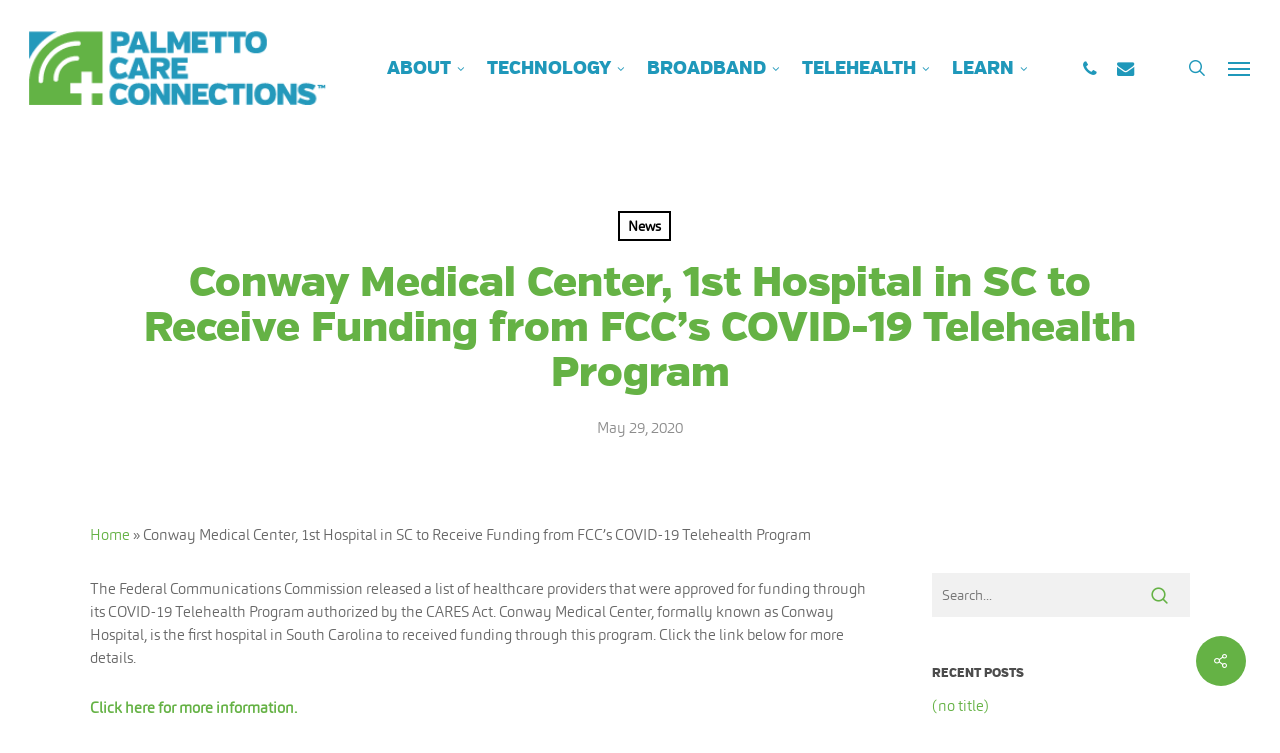

--- FILE ---
content_type: text/html; charset=UTF-8
request_url: https://www.palmettocareconnections.org/news/conway-hospital-1st-hospital-in-sc-to-receive-funding-from-fccs-covid-19-telehealth-program/
body_size: 22983
content:
<!doctype html><html lang="en-US" class="no-js"><head><meta charset="UTF-8"><meta name="viewport" content="width=device-width, initial-scale=1, maximum-scale=1, user-scalable=0" /><meta name='robots' content='index, follow, max-image-preview:large, max-snippet:-1, max-video-preview:-1' /><style>img:is([sizes="auto" i], [sizes^="auto," i]) { contain-intrinsic-size: 3000px 1500px }</style><title>Conway Medical Center, 1st Hospital in SC to Receive Funding from FCC&#039;s COVID-19 Telehealth Program - Palmetto Care Connections</title><link rel="canonical" href="https://www.palmettocareconnections.org/news/conway-hospital-1st-hospital-in-sc-to-receive-funding-from-fccs-covid-19-telehealth-program/" /><meta property="og:locale" content="en_US" /><meta property="og:type" content="article" /><meta property="og:title" content="Conway Medical Center, 1st Hospital in SC to Receive Funding from FCC&#039;s COVID-19 Telehealth Program - Palmetto Care Connections" /><meta property="og:description" content="The Federal Communications Commission released a list of healthcare providers that were approved for funding through its COVID-19 Telehealth Program authorized by the CARES Act. Conway Medical Center, formally known..." /><meta property="og:url" content="https://www.palmettocareconnections.org/news/conway-hospital-1st-hospital-in-sc-to-receive-funding-from-fccs-covid-19-telehealth-program/" /><meta property="og:site_name" content="Palmetto Care Connections" /><meta property="article:publisher" content="https://www.facebook.com/palmettocareconnections" /><meta property="article:published_time" content="2020-05-29T16:02:22+00:00" /><meta property="article:modified_time" content="2020-05-29T16:13:35+00:00" /><meta property="og:image" content="https://www.palmettocareconnections.org/wp-content/uploads/2020/05/conwaymedical.jpg" /><meta property="og:image:width" content="302" /><meta property="og:image:height" content="184" /><meta property="og:image:type" content="image/jpeg" /><meta name="author" content="Davia Smith" /><meta name="twitter:card" content="summary_large_image" /><meta name="twitter:creator" content="@palmettocaresc" /><meta name="twitter:site" content="@palmettocaresc" /><meta name="twitter:label1" content="Written by" /><meta name="twitter:data1" content="Davia Smith" /> <script type="application/ld+json" class="yoast-schema-graph">{"@context":"https://schema.org","@graph":[{"@type":"Article","@id":"https://www.palmettocareconnections.org/news/conway-hospital-1st-hospital-in-sc-to-receive-funding-from-fccs-covid-19-telehealth-program/#article","isPartOf":{"@id":"https://www.palmettocareconnections.org/news/conway-hospital-1st-hospital-in-sc-to-receive-funding-from-fccs-covid-19-telehealth-program/"},"author":{"name":"Davia Smith","@id":"https://www.palmettocareconnections.org/#/schema/person/2421983fbe9a5f163602889be12cb225"},"headline":"Conway Medical Center, 1st Hospital in SC to Receive Funding from FCC&#8217;s COVID-19 Telehealth Program","datePublished":"2020-05-29T16:02:22+00:00","dateModified":"2020-05-29T16:13:35+00:00","mainEntityOfPage":{"@id":"https://www.palmettocareconnections.org/news/conway-hospital-1st-hospital-in-sc-to-receive-funding-from-fccs-covid-19-telehealth-program/"},"wordCount":74,"publisher":{"@id":"https://www.palmettocareconnections.org/#organization"},"articleSection":["News"],"inLanguage":"en-US"},{"@type":"WebPage","@id":"https://www.palmettocareconnections.org/news/conway-hospital-1st-hospital-in-sc-to-receive-funding-from-fccs-covid-19-telehealth-program/","url":"https://www.palmettocareconnections.org/news/conway-hospital-1st-hospital-in-sc-to-receive-funding-from-fccs-covid-19-telehealth-program/","name":"Conway Medical Center, 1st Hospital in SC to Receive Funding from FCC's COVID-19 Telehealth Program - Palmetto Care Connections","isPartOf":{"@id":"https://www.palmettocareconnections.org/#website"},"datePublished":"2020-05-29T16:02:22+00:00","dateModified":"2020-05-29T16:13:35+00:00","breadcrumb":{"@id":"https://www.palmettocareconnections.org/news/conway-hospital-1st-hospital-in-sc-to-receive-funding-from-fccs-covid-19-telehealth-program/#breadcrumb"},"inLanguage":"en-US","potentialAction":[{"@type":"ReadAction","target":["https://www.palmettocareconnections.org/news/conway-hospital-1st-hospital-in-sc-to-receive-funding-from-fccs-covid-19-telehealth-program/"]}]},{"@type":"BreadcrumbList","@id":"https://www.palmettocareconnections.org/news/conway-hospital-1st-hospital-in-sc-to-receive-funding-from-fccs-covid-19-telehealth-program/#breadcrumb","itemListElement":[{"@type":"ListItem","position":1,"name":"Home","item":"https://www.palmettocareconnections.org/"},{"@type":"ListItem","position":2,"name":"Conway Medical Center, 1st Hospital in SC to Receive Funding from FCC&#8217;s COVID-19 Telehealth Program"}]},{"@type":"WebSite","@id":"https://www.palmettocareconnections.org/#website","url":"https://www.palmettocareconnections.org/","name":"Palmetto Care Connections","description":"Technology. Broadband. Telehealth.","publisher":{"@id":"https://www.palmettocareconnections.org/#organization"},"potentialAction":[{"@type":"SearchAction","target":{"@type":"EntryPoint","urlTemplate":"https://www.palmettocareconnections.org/?s={search_term_string}"},"query-input":{"@type":"PropertyValueSpecification","valueRequired":true,"valueName":"search_term_string"}}],"inLanguage":"en-US"},{"@type":"Organization","@id":"https://www.palmettocareconnections.org/#organization","name":"Palmetto Care Connections","url":"https://www.palmettocareconnections.org/","logo":{"@type":"ImageObject","inLanguage":"en-US","@id":"https://www.palmettocareconnections.org/#/schema/logo/image/","url":"https://www.palmettocareconnections.org/wp-content/uploads/2019/05/pcc-logo-tag-5x.png","contentUrl":"https://www.palmettocareconnections.org/wp-content/uploads/2019/05/pcc-logo-tag-5x.png","width":600,"height":185,"caption":"Palmetto Care Connections"},"image":{"@id":"https://www.palmettocareconnections.org/#/schema/logo/image/"},"sameAs":["https://www.facebook.com/palmettocareconnections","https://x.com/palmettocaresc","https://www.linkedin.com/company/palmetto-care-connections","https://www.youtube.com/@palmettocareconnections"]},{"@type":"Person","@id":"https://www.palmettocareconnections.org/#/schema/person/2421983fbe9a5f163602889be12cb225","name":"Davia Smith","image":{"@type":"ImageObject","inLanguage":"en-US","@id":"https://www.palmettocareconnections.org/#/schema/person/image/","url":"https://secure.gravatar.com/avatar/d0a751af8ce2d61c2f4e69a5ba107d49857fb349c4f006693ef0322f5f8f62a1?s=96&d=mm&r=g","contentUrl":"https://secure.gravatar.com/avatar/d0a751af8ce2d61c2f4e69a5ba107d49857fb349c4f006693ef0322f5f8f62a1?s=96&d=mm&r=g","caption":"Davia Smith"},"sameAs":["https://www.palmettocareconnections.org"],"url":"https://www.palmettocareconnections.org/author/daviasmith/"}]}</script> <link rel='dns-prefetch' href='//fonts.googleapis.com' />  <script src="//www.googletagmanager.com/gtag/js?id=G-MHVSPMCZDN"  data-cfasync="false" data-wpfc-render="false" type="text/javascript" async></script> <script data-cfasync="false" data-wpfc-render="false" type="text/javascript">var mi_version = '9.11.1';
				var mi_track_user = true;
				var mi_no_track_reason = '';
								var MonsterInsightsDefaultLocations = {"page_location":"https:\/\/www.palmettocareconnections.org\/news\/conway-hospital-1st-hospital-in-sc-to-receive-funding-from-fccs-covid-19-telehealth-program\/"};
								if ( typeof MonsterInsightsPrivacyGuardFilter === 'function' ) {
					var MonsterInsightsLocations = (typeof MonsterInsightsExcludeQuery === 'object') ? MonsterInsightsPrivacyGuardFilter( MonsterInsightsExcludeQuery ) : MonsterInsightsPrivacyGuardFilter( MonsterInsightsDefaultLocations );
				} else {
					var MonsterInsightsLocations = (typeof MonsterInsightsExcludeQuery === 'object') ? MonsterInsightsExcludeQuery : MonsterInsightsDefaultLocations;
				}

								var disableStrs = [
										'ga-disable-G-MHVSPMCZDN',
									];

				/* Function to detect opted out users */
				function __gtagTrackerIsOptedOut() {
					for (var index = 0; index < disableStrs.length; index++) {
						if (document.cookie.indexOf(disableStrs[index] + '=true') > -1) {
							return true;
						}
					}

					return false;
				}

				/* Disable tracking if the opt-out cookie exists. */
				if (__gtagTrackerIsOptedOut()) {
					for (var index = 0; index < disableStrs.length; index++) {
						window[disableStrs[index]] = true;
					}
				}

				/* Opt-out function */
				function __gtagTrackerOptout() {
					for (var index = 0; index < disableStrs.length; index++) {
						document.cookie = disableStrs[index] + '=true; expires=Thu, 31 Dec 2099 23:59:59 UTC; path=/';
						window[disableStrs[index]] = true;
					}
				}

				if ('undefined' === typeof gaOptout) {
					function gaOptout() {
						__gtagTrackerOptout();
					}
				}
								window.dataLayer = window.dataLayer || [];

				window.MonsterInsightsDualTracker = {
					helpers: {},
					trackers: {},
				};
				if (mi_track_user) {
					function __gtagDataLayer() {
						dataLayer.push(arguments);
					}

					function __gtagTracker(type, name, parameters) {
						if (!parameters) {
							parameters = {};
						}

						if (parameters.send_to) {
							__gtagDataLayer.apply(null, arguments);
							return;
						}

						if (type === 'event') {
														parameters.send_to = monsterinsights_frontend.v4_id;
							var hookName = name;
							if (typeof parameters['event_category'] !== 'undefined') {
								hookName = parameters['event_category'] + ':' + name;
							}

							if (typeof MonsterInsightsDualTracker.trackers[hookName] !== 'undefined') {
								MonsterInsightsDualTracker.trackers[hookName](parameters);
							} else {
								__gtagDataLayer('event', name, parameters);
							}
							
						} else {
							__gtagDataLayer.apply(null, arguments);
						}
					}

					__gtagTracker('js', new Date());
					__gtagTracker('set', {
						'developer_id.dZGIzZG': true,
											});
					if ( MonsterInsightsLocations.page_location ) {
						__gtagTracker('set', MonsterInsightsLocations);
					}
										__gtagTracker('config', 'G-MHVSPMCZDN', {"forceSSL":"true","link_attribution":"true"} );
										window.gtag = __gtagTracker;										(function () {
						/* https://developers.google.com/analytics/devguides/collection/analyticsjs/ */
						/* ga and __gaTracker compatibility shim. */
						var noopfn = function () {
							return null;
						};
						var newtracker = function () {
							return new Tracker();
						};
						var Tracker = function () {
							return null;
						};
						var p = Tracker.prototype;
						p.get = noopfn;
						p.set = noopfn;
						p.send = function () {
							var args = Array.prototype.slice.call(arguments);
							args.unshift('send');
							__gaTracker.apply(null, args);
						};
						var __gaTracker = function () {
							var len = arguments.length;
							if (len === 0) {
								return;
							}
							var f = arguments[len - 1];
							if (typeof f !== 'object' || f === null || typeof f.hitCallback !== 'function') {
								if ('send' === arguments[0]) {
									var hitConverted, hitObject = false, action;
									if ('event' === arguments[1]) {
										if ('undefined' !== typeof arguments[3]) {
											hitObject = {
												'eventAction': arguments[3],
												'eventCategory': arguments[2],
												'eventLabel': arguments[4],
												'value': arguments[5] ? arguments[5] : 1,
											}
										}
									}
									if ('pageview' === arguments[1]) {
										if ('undefined' !== typeof arguments[2]) {
											hitObject = {
												'eventAction': 'page_view',
												'page_path': arguments[2],
											}
										}
									}
									if (typeof arguments[2] === 'object') {
										hitObject = arguments[2];
									}
									if (typeof arguments[5] === 'object') {
										Object.assign(hitObject, arguments[5]);
									}
									if ('undefined' !== typeof arguments[1].hitType) {
										hitObject = arguments[1];
										if ('pageview' === hitObject.hitType) {
											hitObject.eventAction = 'page_view';
										}
									}
									if (hitObject) {
										action = 'timing' === arguments[1].hitType ? 'timing_complete' : hitObject.eventAction;
										hitConverted = mapArgs(hitObject);
										__gtagTracker('event', action, hitConverted);
									}
								}
								return;
							}

							function mapArgs(args) {
								var arg, hit = {};
								var gaMap = {
									'eventCategory': 'event_category',
									'eventAction': 'event_action',
									'eventLabel': 'event_label',
									'eventValue': 'event_value',
									'nonInteraction': 'non_interaction',
									'timingCategory': 'event_category',
									'timingVar': 'name',
									'timingValue': 'value',
									'timingLabel': 'event_label',
									'page': 'page_path',
									'location': 'page_location',
									'title': 'page_title',
									'referrer' : 'page_referrer',
								};
								for (arg in args) {
																		if (!(!args.hasOwnProperty(arg) || !gaMap.hasOwnProperty(arg))) {
										hit[gaMap[arg]] = args[arg];
									} else {
										hit[arg] = args[arg];
									}
								}
								return hit;
							}

							try {
								f.hitCallback();
							} catch (ex) {
							}
						};
						__gaTracker.create = newtracker;
						__gaTracker.getByName = newtracker;
						__gaTracker.getAll = function () {
							return [];
						};
						__gaTracker.remove = noopfn;
						__gaTracker.loaded = true;
						window['__gaTracker'] = __gaTracker;
					})();
									} else {
										console.log("");
					(function () {
						function __gtagTracker() {
							return null;
						}

						window['__gtagTracker'] = __gtagTracker;
						window['gtag'] = __gtagTracker;
					})();
									}</script> <link rel='stylesheet' id='wp-block-library-css' href='https://www.palmettocareconnections.org/wp-includes/css/dist/block-library/style.min.css?ver=6.8.3' type='text/css' media='all' /><style id='global-styles-inline-css' type='text/css'>:root{--wp--preset--aspect-ratio--square: 1;--wp--preset--aspect-ratio--4-3: 4/3;--wp--preset--aspect-ratio--3-4: 3/4;--wp--preset--aspect-ratio--3-2: 3/2;--wp--preset--aspect-ratio--2-3: 2/3;--wp--preset--aspect-ratio--16-9: 16/9;--wp--preset--aspect-ratio--9-16: 9/16;--wp--preset--color--black: #000000;--wp--preset--color--cyan-bluish-gray: #abb8c3;--wp--preset--color--white: #ffffff;--wp--preset--color--pale-pink: #f78da7;--wp--preset--color--vivid-red: #cf2e2e;--wp--preset--color--luminous-vivid-orange: #ff6900;--wp--preset--color--luminous-vivid-amber: #fcb900;--wp--preset--color--light-green-cyan: #7bdcb5;--wp--preset--color--vivid-green-cyan: #00d084;--wp--preset--color--pale-cyan-blue: #8ed1fc;--wp--preset--color--vivid-cyan-blue: #0693e3;--wp--preset--color--vivid-purple: #9b51e0;--wp--preset--gradient--vivid-cyan-blue-to-vivid-purple: linear-gradient(135deg,rgba(6,147,227,1) 0%,rgb(155,81,224) 100%);--wp--preset--gradient--light-green-cyan-to-vivid-green-cyan: linear-gradient(135deg,rgb(122,220,180) 0%,rgb(0,208,130) 100%);--wp--preset--gradient--luminous-vivid-amber-to-luminous-vivid-orange: linear-gradient(135deg,rgba(252,185,0,1) 0%,rgba(255,105,0,1) 100%);--wp--preset--gradient--luminous-vivid-orange-to-vivid-red: linear-gradient(135deg,rgba(255,105,0,1) 0%,rgb(207,46,46) 100%);--wp--preset--gradient--very-light-gray-to-cyan-bluish-gray: linear-gradient(135deg,rgb(238,238,238) 0%,rgb(169,184,195) 100%);--wp--preset--gradient--cool-to-warm-spectrum: linear-gradient(135deg,rgb(74,234,220) 0%,rgb(151,120,209) 20%,rgb(207,42,186) 40%,rgb(238,44,130) 60%,rgb(251,105,98) 80%,rgb(254,248,76) 100%);--wp--preset--gradient--blush-light-purple: linear-gradient(135deg,rgb(255,206,236) 0%,rgb(152,150,240) 100%);--wp--preset--gradient--blush-bordeaux: linear-gradient(135deg,rgb(254,205,165) 0%,rgb(254,45,45) 50%,rgb(107,0,62) 100%);--wp--preset--gradient--luminous-dusk: linear-gradient(135deg,rgb(255,203,112) 0%,rgb(199,81,192) 50%,rgb(65,88,208) 100%);--wp--preset--gradient--pale-ocean: linear-gradient(135deg,rgb(255,245,203) 0%,rgb(182,227,212) 50%,rgb(51,167,181) 100%);--wp--preset--gradient--electric-grass: linear-gradient(135deg,rgb(202,248,128) 0%,rgb(113,206,126) 100%);--wp--preset--gradient--midnight: linear-gradient(135deg,rgb(2,3,129) 0%,rgb(40,116,252) 100%);--wp--preset--font-size--small: 13px;--wp--preset--font-size--medium: 20px;--wp--preset--font-size--large: 36px;--wp--preset--font-size--x-large: 42px;--wp--preset--spacing--20: 0.44rem;--wp--preset--spacing--30: 0.67rem;--wp--preset--spacing--40: 1rem;--wp--preset--spacing--50: 1.5rem;--wp--preset--spacing--60: 2.25rem;--wp--preset--spacing--70: 3.38rem;--wp--preset--spacing--80: 5.06rem;--wp--preset--shadow--natural: 6px 6px 9px rgba(0, 0, 0, 0.2);--wp--preset--shadow--deep: 12px 12px 50px rgba(0, 0, 0, 0.4);--wp--preset--shadow--sharp: 6px 6px 0px rgba(0, 0, 0, 0.2);--wp--preset--shadow--outlined: 6px 6px 0px -3px rgba(255, 255, 255, 1), 6px 6px rgba(0, 0, 0, 1);--wp--preset--shadow--crisp: 6px 6px 0px rgba(0, 0, 0, 1);}:root { --wp--style--global--content-size: 1300px;--wp--style--global--wide-size: 1300px; }:where(body) { margin: 0; }.wp-site-blocks > .alignleft { float: left; margin-right: 2em; }.wp-site-blocks > .alignright { float: right; margin-left: 2em; }.wp-site-blocks > .aligncenter { justify-content: center; margin-left: auto; margin-right: auto; }:where(.is-layout-flex){gap: 0.5em;}:where(.is-layout-grid){gap: 0.5em;}.is-layout-flow > .alignleft{float: left;margin-inline-start: 0;margin-inline-end: 2em;}.is-layout-flow > .alignright{float: right;margin-inline-start: 2em;margin-inline-end: 0;}.is-layout-flow > .aligncenter{margin-left: auto !important;margin-right: auto !important;}.is-layout-constrained > .alignleft{float: left;margin-inline-start: 0;margin-inline-end: 2em;}.is-layout-constrained > .alignright{float: right;margin-inline-start: 2em;margin-inline-end: 0;}.is-layout-constrained > .aligncenter{margin-left: auto !important;margin-right: auto !important;}.is-layout-constrained > :where(:not(.alignleft):not(.alignright):not(.alignfull)){max-width: var(--wp--style--global--content-size);margin-left: auto !important;margin-right: auto !important;}.is-layout-constrained > .alignwide{max-width: var(--wp--style--global--wide-size);}body .is-layout-flex{display: flex;}.is-layout-flex{flex-wrap: wrap;align-items: center;}.is-layout-flex > :is(*, div){margin: 0;}body .is-layout-grid{display: grid;}.is-layout-grid > :is(*, div){margin: 0;}body{padding-top: 0px;padding-right: 0px;padding-bottom: 0px;padding-left: 0px;}:root :where(.wp-element-button, .wp-block-button__link){background-color: #32373c;border-width: 0;color: #fff;font-family: inherit;font-size: inherit;line-height: inherit;padding: calc(0.667em + 2px) calc(1.333em + 2px);text-decoration: none;}.has-black-color{color: var(--wp--preset--color--black) !important;}.has-cyan-bluish-gray-color{color: var(--wp--preset--color--cyan-bluish-gray) !important;}.has-white-color{color: var(--wp--preset--color--white) !important;}.has-pale-pink-color{color: var(--wp--preset--color--pale-pink) !important;}.has-vivid-red-color{color: var(--wp--preset--color--vivid-red) !important;}.has-luminous-vivid-orange-color{color: var(--wp--preset--color--luminous-vivid-orange) !important;}.has-luminous-vivid-amber-color{color: var(--wp--preset--color--luminous-vivid-amber) !important;}.has-light-green-cyan-color{color: var(--wp--preset--color--light-green-cyan) !important;}.has-vivid-green-cyan-color{color: var(--wp--preset--color--vivid-green-cyan) !important;}.has-pale-cyan-blue-color{color: var(--wp--preset--color--pale-cyan-blue) !important;}.has-vivid-cyan-blue-color{color: var(--wp--preset--color--vivid-cyan-blue) !important;}.has-vivid-purple-color{color: var(--wp--preset--color--vivid-purple) !important;}.has-black-background-color{background-color: var(--wp--preset--color--black) !important;}.has-cyan-bluish-gray-background-color{background-color: var(--wp--preset--color--cyan-bluish-gray) !important;}.has-white-background-color{background-color: var(--wp--preset--color--white) !important;}.has-pale-pink-background-color{background-color: var(--wp--preset--color--pale-pink) !important;}.has-vivid-red-background-color{background-color: var(--wp--preset--color--vivid-red) !important;}.has-luminous-vivid-orange-background-color{background-color: var(--wp--preset--color--luminous-vivid-orange) !important;}.has-luminous-vivid-amber-background-color{background-color: var(--wp--preset--color--luminous-vivid-amber) !important;}.has-light-green-cyan-background-color{background-color: var(--wp--preset--color--light-green-cyan) !important;}.has-vivid-green-cyan-background-color{background-color: var(--wp--preset--color--vivid-green-cyan) !important;}.has-pale-cyan-blue-background-color{background-color: var(--wp--preset--color--pale-cyan-blue) !important;}.has-vivid-cyan-blue-background-color{background-color: var(--wp--preset--color--vivid-cyan-blue) !important;}.has-vivid-purple-background-color{background-color: var(--wp--preset--color--vivid-purple) !important;}.has-black-border-color{border-color: var(--wp--preset--color--black) !important;}.has-cyan-bluish-gray-border-color{border-color: var(--wp--preset--color--cyan-bluish-gray) !important;}.has-white-border-color{border-color: var(--wp--preset--color--white) !important;}.has-pale-pink-border-color{border-color: var(--wp--preset--color--pale-pink) !important;}.has-vivid-red-border-color{border-color: var(--wp--preset--color--vivid-red) !important;}.has-luminous-vivid-orange-border-color{border-color: var(--wp--preset--color--luminous-vivid-orange) !important;}.has-luminous-vivid-amber-border-color{border-color: var(--wp--preset--color--luminous-vivid-amber) !important;}.has-light-green-cyan-border-color{border-color: var(--wp--preset--color--light-green-cyan) !important;}.has-vivid-green-cyan-border-color{border-color: var(--wp--preset--color--vivid-green-cyan) !important;}.has-pale-cyan-blue-border-color{border-color: var(--wp--preset--color--pale-cyan-blue) !important;}.has-vivid-cyan-blue-border-color{border-color: var(--wp--preset--color--vivid-cyan-blue) !important;}.has-vivid-purple-border-color{border-color: var(--wp--preset--color--vivid-purple) !important;}.has-vivid-cyan-blue-to-vivid-purple-gradient-background{background: var(--wp--preset--gradient--vivid-cyan-blue-to-vivid-purple) !important;}.has-light-green-cyan-to-vivid-green-cyan-gradient-background{background: var(--wp--preset--gradient--light-green-cyan-to-vivid-green-cyan) !important;}.has-luminous-vivid-amber-to-luminous-vivid-orange-gradient-background{background: var(--wp--preset--gradient--luminous-vivid-amber-to-luminous-vivid-orange) !important;}.has-luminous-vivid-orange-to-vivid-red-gradient-background{background: var(--wp--preset--gradient--luminous-vivid-orange-to-vivid-red) !important;}.has-very-light-gray-to-cyan-bluish-gray-gradient-background{background: var(--wp--preset--gradient--very-light-gray-to-cyan-bluish-gray) !important;}.has-cool-to-warm-spectrum-gradient-background{background: var(--wp--preset--gradient--cool-to-warm-spectrum) !important;}.has-blush-light-purple-gradient-background{background: var(--wp--preset--gradient--blush-light-purple) !important;}.has-blush-bordeaux-gradient-background{background: var(--wp--preset--gradient--blush-bordeaux) !important;}.has-luminous-dusk-gradient-background{background: var(--wp--preset--gradient--luminous-dusk) !important;}.has-pale-ocean-gradient-background{background: var(--wp--preset--gradient--pale-ocean) !important;}.has-electric-grass-gradient-background{background: var(--wp--preset--gradient--electric-grass) !important;}.has-midnight-gradient-background{background: var(--wp--preset--gradient--midnight) !important;}.has-small-font-size{font-size: var(--wp--preset--font-size--small) !important;}.has-medium-font-size{font-size: var(--wp--preset--font-size--medium) !important;}.has-large-font-size{font-size: var(--wp--preset--font-size--large) !important;}.has-x-large-font-size{font-size: var(--wp--preset--font-size--x-large) !important;}
:where(.wp-block-post-template.is-layout-flex){gap: 1.25em;}:where(.wp-block-post-template.is-layout-grid){gap: 1.25em;}
:where(.wp-block-columns.is-layout-flex){gap: 2em;}:where(.wp-block-columns.is-layout-grid){gap: 2em;}
:root :where(.wp-block-pullquote){font-size: 1.5em;line-height: 1.6;}</style><link rel='stylesheet' id='salient-social-css' href='https://www.palmettocareconnections.org/wp-content/cache/autoptimize/css/autoptimize_single_238481d13136eeae1ae8cd7d42b8f9a5.css?ver=1.2.5' type='text/css' media='all' /><style id='salient-social-inline-css' type='text/css'>.sharing-default-minimal .nectar-love.loved,
  body .nectar-social[data-color-override="override"].fixed > a:before, 
  body .nectar-social[data-color-override="override"].fixed .nectar-social-inner a,
  .sharing-default-minimal .nectar-social[data-color-override="override"] .nectar-social-inner a:hover,
  .nectar-social.vertical[data-color-override="override"] .nectar-social-inner a:hover {
    background-color: #65b245;
  }
  .nectar-social.hover .nectar-love.loved,
  .nectar-social.hover > .nectar-love-button a:hover,
  .nectar-social[data-color-override="override"].hover > div a:hover,
  #single-below-header .nectar-social[data-color-override="override"].hover > div a:hover,
  .nectar-social[data-color-override="override"].hover .share-btn:hover,
  .sharing-default-minimal .nectar-social[data-color-override="override"] .nectar-social-inner a {
    border-color: #65b245;
  }
  #single-below-header .nectar-social.hover .nectar-love.loved i,
  #single-below-header .nectar-social.hover[data-color-override="override"] a:hover,
  #single-below-header .nectar-social.hover[data-color-override="override"] a:hover i,
  #single-below-header .nectar-social.hover .nectar-love-button a:hover i,
  .nectar-love:hover i,
  .hover .nectar-love:hover .total_loves,
  .nectar-love.loved i,
  .nectar-social.hover .nectar-love.loved .total_loves,
  .nectar-social.hover .share-btn:hover, 
  .nectar-social[data-color-override="override"].hover .nectar-social-inner a:hover,
  .nectar-social[data-color-override="override"].hover > div:hover span,
  .sharing-default-minimal .nectar-social[data-color-override="override"] .nectar-social-inner a:not(:hover) i,
  .sharing-default-minimal .nectar-social[data-color-override="override"] .nectar-social-inner a:not(:hover) {
    color: #65b245;
  }</style><link rel='stylesheet' id='font-awesome-css' href='https://www.palmettocareconnections.org/wp-content/themes/salient/css/font-awesome.min.css?ver=4.7.1' type='text/css' media='all' /><link rel='stylesheet' id='parent-style-css' href='https://www.palmettocareconnections.org/wp-content/themes/salient/style.css?ver=17.1.0' type='text/css' media='all' /><link rel='stylesheet' id='salient-grid-system-css' href='https://www.palmettocareconnections.org/wp-content/cache/autoptimize/css/autoptimize_single_3bb8971e804538794fdc9903c1cc2089.css?ver=17.1.0' type='text/css' media='all' /><link rel='stylesheet' id='main-styles-css' href='https://www.palmettocareconnections.org/wp-content/cache/autoptimize/css/autoptimize_single_7e92369b46e81efac0df3a1198b1a3e5.css?ver=17.1.0' type='text/css' media='all' /><link rel='stylesheet' id='nectar-single-styles-css' href='https://www.palmettocareconnections.org/wp-content/cache/autoptimize/css/autoptimize_single_228b13f144b9f16657dcd74ed48882e6.css?ver=17.1.0' type='text/css' media='all' /><link rel='stylesheet' id='nectar-brands-css' href='https://www.palmettocareconnections.org/wp-content/cache/autoptimize/css/autoptimize_single_56b7fee8259a0a0c7f6d11f2df6f61b2.css?ver=17.1.0' type='text/css' media='all' /><link rel='stylesheet' id='nectar_default_font_open_sans-css' href='https://fonts.googleapis.com/css?family=Open+Sans%3A300%2C400%2C600%2C700&#038;subset=latin%2Clatin-ext' type='text/css' media='all' /><link rel='stylesheet' id='responsive-css' href='https://www.palmettocareconnections.org/wp-content/cache/autoptimize/css/autoptimize_single_b069ec63f3ecad48ba25a10c4af25450.css?ver=17.1.0' type='text/css' media='all' /><link rel='stylesheet' id='skin-original-css' href='https://www.palmettocareconnections.org/wp-content/cache/autoptimize/css/autoptimize_single_50318100724ac3b5adb82978fff6fcbf.css?ver=17.1.0' type='text/css' media='all' /><link rel='stylesheet' id='salient-wp-menu-dynamic-css' href='https://www.palmettocareconnections.org/wp-content/cache/autoptimize/css/autoptimize_single_d7db0ac4f7fccb30f70ad595708d4c81.css?ver=56677' type='text/css' media='all' /><link rel='stylesheet' id='nectar-widget-posts-css' href='https://www.palmettocareconnections.org/wp-content/cache/autoptimize/css/autoptimize_single_fc81b7c5e2545318efb891767b682719.css?ver=17.1.0' type='text/css' media='all' /><link rel='stylesheet' id='dynamic-css-css' href='https://www.palmettocareconnections.org/wp-content/cache/autoptimize/css/autoptimize_single_2c7c36ed3c1818da37a3a17a4b8383d9.css?ver=84145' type='text/css' media='all' /><style id='dynamic-css-inline-css' type='text/css'>#page-header-bg[data-post-hs="default_minimal"] .inner-wrap{text-align:center}#page-header-bg[data-post-hs="default_minimal"] .inner-wrap >a,.material #page-header-bg.fullscreen-header .inner-wrap >a{color:#fff;font-weight:600;border:var(--nectar-border-thickness) solid rgba(255,255,255,0.4);padding:4px 10px;margin:5px 6px 0 5px;display:inline-block;transition:all 0.2s ease;-webkit-transition:all 0.2s ease;font-size:14px;line-height:18px}body.material #page-header-bg.fullscreen-header .inner-wrap >a{margin-bottom:15px;}body.material #page-header-bg.fullscreen-header .inner-wrap >a{border:none;padding:6px 10px}body[data-button-style^="rounded"] #page-header-bg[data-post-hs="default_minimal"] .inner-wrap >a,body[data-button-style^="rounded"].material #page-header-bg.fullscreen-header .inner-wrap >a{border-radius:100px}body.single [data-post-hs="default_minimal"] #single-below-header span,body.single .heading-title[data-header-style="default_minimal"] #single-below-header span{line-height:14px;}#page-header-bg[data-post-hs="default_minimal"] #single-below-header{text-align:center;position:relative;z-index:100}#page-header-bg[data-post-hs="default_minimal"] #single-below-header span{float:none;display:inline-block}#page-header-bg[data-post-hs="default_minimal"] .inner-wrap >a:hover,#page-header-bg[data-post-hs="default_minimal"] .inner-wrap >a:focus{border-color:transparent}#page-header-bg.fullscreen-header .avatar,#page-header-bg[data-post-hs="default_minimal"] .avatar{border-radius:100%}#page-header-bg.fullscreen-header .meta-author span,#page-header-bg[data-post-hs="default_minimal"] .meta-author span{display:block}#page-header-bg.fullscreen-header .meta-author img{margin-bottom:0;height:50px;width:auto}#page-header-bg[data-post-hs="default_minimal"] .meta-author img{margin-bottom:0;height:40px;width:auto}#page-header-bg[data-post-hs="default_minimal"] .author-section{position:absolute;bottom:30px}#page-header-bg.fullscreen-header .meta-author,#page-header-bg[data-post-hs="default_minimal"] .meta-author{font-size:18px}#page-header-bg.fullscreen-header .author-section .meta-date,#page-header-bg[data-post-hs="default_minimal"] .author-section .meta-date{font-size:12px;color:rgba(255,255,255,0.8)}#page-header-bg.fullscreen-header .author-section .meta-date i{font-size:12px}#page-header-bg[data-post-hs="default_minimal"] .author-section .meta-date i{font-size:11px;line-height:14px}#page-header-bg[data-post-hs="default_minimal"] .author-section .avatar-post-info{position:relative;top:-5px}#page-header-bg.fullscreen-header .author-section a,#page-header-bg[data-post-hs="default_minimal"] .author-section a{display:block;margin-bottom:-2px}#page-header-bg[data-post-hs="default_minimal"] .author-section a{font-size:14px;line-height:14px}#page-header-bg.fullscreen-header .author-section a:hover,#page-header-bg[data-post-hs="default_minimal"] .author-section a:hover{color:rgba(255,255,255,0.85)!important}#page-header-bg.fullscreen-header .author-section,#page-header-bg[data-post-hs="default_minimal"] .author-section{width:100%;z-index:10;text-align:center}#page-header-bg.fullscreen-header .author-section{margin-top:25px;}#page-header-bg.fullscreen-header .author-section span,#page-header-bg[data-post-hs="default_minimal"] .author-section span{padding-left:0;line-height:20px;font-size:20px}#page-header-bg.fullscreen-header .author-section .avatar-post-info,#page-header-bg[data-post-hs="default_minimal"] .author-section .avatar-post-info{margin-left:10px}#page-header-bg.fullscreen-header .author-section .avatar-post-info,#page-header-bg.fullscreen-header .author-section .meta-author,#page-header-bg[data-post-hs="default_minimal"] .author-section .avatar-post-info,#page-header-bg[data-post-hs="default_minimal"] .author-section .meta-author{text-align:left;display:inline-block;top:9px}@media only screen and (min-width :690px) and (max-width :999px){body.single-post #page-header-bg[data-post-hs="default_minimal"]{padding-top:10%;padding-bottom:10%;}}@media only screen and (max-width :690px){#ajax-content-wrap #page-header-bg[data-post-hs="default_minimal"] #single-below-header span:not(.rich-snippet-hidden),#ajax-content-wrap .row.heading-title[data-header-style="default_minimal"] .col.section-title span.meta-category{display:inline-block;}.container-wrap[data-remove-post-comment-number="0"][data-remove-post-author="0"][data-remove-post-date="0"] .heading-title[data-header-style="default_minimal"] #single-below-header > span,#page-header-bg[data-post-hs="default_minimal"] .span_6[data-remove-post-comment-number="0"][data-remove-post-author="0"][data-remove-post-date="0"] #single-below-header > span{padding:0 8px;}.container-wrap[data-remove-post-comment-number="0"][data-remove-post-author="0"][data-remove-post-date="0"] .heading-title[data-header-style="default_minimal"] #single-below-header span,#page-header-bg[data-post-hs="default_minimal"] .span_6[data-remove-post-comment-number="0"][data-remove-post-author="0"][data-remove-post-date="0"] #single-below-header span{font-size:13px;line-height:10px;}.material #page-header-bg.fullscreen-header .author-section{margin-top:5px;}#page-header-bg.fullscreen-header .author-section{bottom:20px;}#page-header-bg.fullscreen-header .author-section .meta-date:not(.updated){margin-top:-4px;display:block;}#page-header-bg.fullscreen-header .author-section .avatar-post-info{margin:10px 0 0 0;}}#page-header-bg h1,#page-header-bg .subheader,.nectar-box-roll .overlaid-content h1,.nectar-box-roll .overlaid-content .subheader,#page-header-bg #portfolio-nav a i,body .section-title #portfolio-nav a:hover i,.page-header-no-bg h1,.page-header-no-bg span,#page-header-bg #portfolio-nav a i,#page-header-bg span,#page-header-bg #single-below-header a:hover,#page-header-bg #single-below-header a:focus,#page-header-bg.fullscreen-header .author-section a{color:#ffffff!important;}body #page-header-bg .pinterest-share i,body #page-header-bg .facebook-share i,body #page-header-bg .linkedin-share i,body #page-header-bg .twitter-share i,body #page-header-bg .google-plus-share i,body #page-header-bg .icon-salient-heart,body #page-header-bg .icon-salient-heart-2{color:#ffffff;}#page-header-bg[data-post-hs="default_minimal"] .inner-wrap > a:not(:hover){color:#ffffff;border-color:rgba(255,255,255,0.4);}.single #page-header-bg #single-below-header > span{border-color:rgba(255,255,255,0.4);}body .section-title #portfolio-nav a:hover i{opacity:0.75;}.single #page-header-bg .blog-title #single-meta .nectar-social.hover > div a,.single #page-header-bg .blog-title #single-meta > div a,.single #page-header-bg .blog-title #single-meta ul .n-shortcode a,#page-header-bg .blog-title #single-meta .nectar-social.hover .share-btn{border-color:rgba(255,255,255,0.4);}.single #page-header-bg .blog-title #single-meta .nectar-social.hover > div a:hover,#page-header-bg .blog-title #single-meta .nectar-social.hover .share-btn:hover,.single #page-header-bg .blog-title #single-meta div > a:hover,.single #page-header-bg .blog-title #single-meta ul .n-shortcode a:hover,.single #page-header-bg .blog-title #single-meta ul li:not(.meta-share-count):hover > a{border-color:rgba(255,255,255,1);}.single #page-header-bg #single-meta div span,.single #page-header-bg #single-meta > div a,.single #page-header-bg #single-meta > div i{color:#ffffff!important;}.single #page-header-bg #single-meta ul .meta-share-count .nectar-social a i{color:rgba(255,255,255,0.7)!important;}.single #page-header-bg #single-meta ul .meta-share-count .nectar-social a:hover i{color:rgba(255,255,255,1)!important;}@media only screen and (min-width:1000px){body #ajax-content-wrap.no-scroll{min-height:calc(100vh - 136px);height:calc(100vh - 136px)!important;}}@media only screen and (min-width:1000px){#page-header-wrap.fullscreen-header,#page-header-wrap.fullscreen-header #page-header-bg,html:not(.nectar-box-roll-loaded) .nectar-box-roll > #page-header-bg.fullscreen-header,.nectar_fullscreen_zoom_recent_projects,#nectar_fullscreen_rows:not(.afterLoaded) > div{height:calc(100vh - 135px);}.wpb_row.vc_row-o-full-height.top-level,.wpb_row.vc_row-o-full-height.top-level > .col.span_12{min-height:calc(100vh - 135px);}html:not(.nectar-box-roll-loaded) .nectar-box-roll > #page-header-bg.fullscreen-header{top:136px;}.nectar-slider-wrap[data-fullscreen="true"]:not(.loaded),.nectar-slider-wrap[data-fullscreen="true"]:not(.loaded) .swiper-container{height:calc(100vh - 134px)!important;}.admin-bar .nectar-slider-wrap[data-fullscreen="true"]:not(.loaded),.admin-bar .nectar-slider-wrap[data-fullscreen="true"]:not(.loaded) .swiper-container{height:calc(100vh - 134px - 32px)!important;}}.admin-bar[class*="page-template-template-no-header"] .wpb_row.vc_row-o-full-height.top-level,.admin-bar[class*="page-template-template-no-header"] .wpb_row.vc_row-o-full-height.top-level > .col.span_12{min-height:calc(100vh - 32px);}body[class*="page-template-template-no-header"] .wpb_row.vc_row-o-full-height.top-level,body[class*="page-template-template-no-header"] .wpb_row.vc_row-o-full-height.top-level > .col.span_12{min-height:100vh;}@media only screen and (max-width:999px){.using-mobile-browser #nectar_fullscreen_rows:not(.afterLoaded):not([data-mobile-disable="on"]) > div{height:calc(100vh - 112px);}.using-mobile-browser .wpb_row.vc_row-o-full-height.top-level,.using-mobile-browser .wpb_row.vc_row-o-full-height.top-level > .col.span_12,[data-permanent-transparent="1"].using-mobile-browser .wpb_row.vc_row-o-full-height.top-level,[data-permanent-transparent="1"].using-mobile-browser .wpb_row.vc_row-o-full-height.top-level > .col.span_12{min-height:calc(100vh - 112px);}html:not(.nectar-box-roll-loaded) .nectar-box-roll > #page-header-bg.fullscreen-header,.nectar_fullscreen_zoom_recent_projects,.nectar-slider-wrap[data-fullscreen="true"]:not(.loaded),.nectar-slider-wrap[data-fullscreen="true"]:not(.loaded) .swiper-container,#nectar_fullscreen_rows:not(.afterLoaded):not([data-mobile-disable="on"]) > div{height:calc(100vh - 59px);}.wpb_row.vc_row-o-full-height.top-level,.wpb_row.vc_row-o-full-height.top-level > .col.span_12{min-height:calc(100vh - 59px);}body[data-transparent-header="false"] #ajax-content-wrap.no-scroll{min-height:calc(100vh - 59px);height:calc(100vh - 59px);}}.screen-reader-text,.nectar-skip-to-content:not(:focus){border:0;clip:rect(1px,1px,1px,1px);clip-path:inset(50%);height:1px;margin:-1px;overflow:hidden;padding:0;position:absolute!important;width:1px;word-wrap:normal!important;}.row .col img:not([srcset]){width:auto;}.row .col img.img-with-animation.nectar-lazy:not([srcset]){width:100%;}
.team-member p.description, .row .col .team-member p.description {
	border-bottom: 0px solid #ddd;
}
#call-to-action .triangle {
	border-top: 10px solid #ffffff;
}
/* Summit */
.title-area {
    padding-bottom:0;
}
.title-area .wpb_row {
	margin: 0;
}
.nectar_image_with_hotspots .nectar_hotspot_wrap .nttip {
    border: 3px solid #878787;
}
/* .......... *.
/* General Styles */
h1, h2, h3, h4, h5, h6 {
	color: #65b245;
}
/* Search */
#search-outer #search input[type=text] {
	font-family: verbblack,sans-serif;
}
/* Navigation */
header#top nav ul li a {
	/*color: #1898bd;*/
}
#slide-out-widget-area .mobile-only {
	display: block;
}
header#top nav > ul li.slide-out-widget-area-toggle {
	display: none;
}
@media only screen and (max-width: 1230px) and (min-width: 1001px) {
	#header-outer:not([data-format="centered-menu-bottom-bar"]) header#top .span_9 > .slide-out-widget-area-toggle {
		padding-top: 24px !important;
	}
}
.slide-out-widget-area-toggle.mobile-icon .lines-button.x2 .lines:before, .slide-out-widget-area-toggle.mobile-icon .lines-button.x2 .lines:after, .slide-out-widget-area-toggle[data-icon-animation="simple-transform"].mobile-icon .lines-button:after, header#top .slide-out-widget-area-toggle[data-icon-animation="spin-and-transform"].mobile-icon .lines-button.x2 .lines {
	background-color: #2499bb;
}
body:not(.material) #header-outer {
	border-bottom:0px solid #f1f1f1;
}
/* Home Slider */
#featured .orbit-slide article .container {
	margin-top: 40px;
}
@media only screen and (max-width: 690px){
    .orbit-wrapper #featured article {
    	margin-top: -40px;
    }
}
@media only screen and (max-width: 1000px) and (min-width: 690px) {
    .orbit-wrapper, .orbit-wrapper #featured, .orbit-wrapper #featured article {
    	margin-top: -40px;
    }
}
#featured article .post-title h2 span {
	/*
	background: none repeat scroll 0 0 rgba(0, 0, 0, 0.5);
	box-shadow: 10px 0 0 rgba(0, 0, 0, 0.5), -10px 0 0 rgba(0, 0, 0, 0.5);
	-moz-box-shadow: 10px 0 0 rgba(0, 0, 0, 0.5), -10px 0 0 rgba(0, 0, 0, 0.5);
	-webkit-box-shadow: 10px 0 0 rgba(0, 0, 0, 0.5), -10px 0 0 rgba(0, 0, 0, 0.5);
	-o-box-shadow: 10px 0 0 rgba(0, 0, 0, 0.5), -10px 0 0 rgba(0, 0, 0, 0.5);
	*/
	background: none;
	box-shadow: none;
	-moz-box-shadow: none;
	-webkit-box-shadow: none;
	-o-box-shadow: none;
}
#featured .orbit-slide.centered article .post-title h2 span {
	color: white;
	/*
	background: none repeat scroll 0 0 rgba(0, 0, 0, 0.5);
	box-shadow: 10px 0 0 rgba(0, 0, 0, 0.5), -10px 0 0 rgba(0, 0, 0, 0.5);
	-moz-box-shadow: 10px 0 0 rgba(0, 0, 0, 0.5), -10px 0 0 rgba(0, 0, 0, 0.5);
	-webkit-box-shadow: 10px 0 0 rgba(0, 0, 0, 0.5), -10px 0 0 rgba(0, 0, 0, 0.5);
	-o-box-shadow: 10px 0 0 rgba(0, 0, 0, 0.5), -10px 0 0 rgba(0, 0, 0, 0.5);
	*/
	text-shadow: 2px 2px 2px #170A06;
}
#featured .orbit-slide article .container {
	/*opacity: 100 !important;*/
}
#featured article .post-title h2 {
	max-width: 760px;
	min-width: 760px;
}
#featured .orbit-slide.centered article .post-title h2 {
    max-width: 760px;
    min-width: 760px;
}
@media only screen and (max-width: 1000px) and (min-width: 690px) {
	#featured article .post-title h2 {
		max-width: 450px!important;
		min-width: 450px!important;
	}
}
@media only screen and (max-width: 690px) {
	body .orbit-wrapper #featured article .post-title h2 {
		max-width: 375px!important;
		min-width: 375px!important;
	}
}
.home-wrap {
	padding-top: 0em;
}
.home-first-callout {
	margin-top: -1em;
}
/* Call To Action */
#call-to-action .container span {
	letter-spacing: 0px;
}
#call-to-action .triangle {
	border-top: 10px solid #ffffff;
}
/* Footer */
#copyright a.catoegroup {
	color:#fff !important;
}
#copyright a.catoegroup:hover {
	color:#fff !important;
	text-decoration: underline !important;
}
.footer-logo {
	max-width:85% !important;
	padding-right:5px;
}
#ctf .ctf-item:first-child {
	padding-top: 0 !important;
}
#ctf .ctf-item {
	padding: 15px 0px;
}
#ctf .ctf-author-name {
	margin-left: 0px;
}
#footer-outer .nectar-button {
	color: #fff;
}
#footer-outer #copyright {
	font-size: 13px;
}
/* Board of Directors */
.team-member p.description, .row .col .team-member p.description {
	border-bottom: 0px solid #ddd;
}
/* Locations */
.nectar_image_with_hotspots[data-stlye="color_pulse"][data-color="accent-color"] .nectar_hotspot.click.open {
	background-color: #1898bd!important;
}</style><link rel='stylesheet' id='salient-child-style-css' href='https://www.palmettocareconnections.org/wp-content/cache/autoptimize/css/autoptimize_single_34c41a62baed54ddfc5b4d54b9fbf7ba.css?ver=17.1.0' type='text/css' media='all' /> <script type="text/javascript" src="https://www.palmettocareconnections.org/wp-includes/js/jquery/jquery.min.js?ver=3.7.1" id="jquery-core-js"></script> <script type="text/javascript" src="https://www.palmettocareconnections.org/wp-includes/js/jquery/jquery-migrate.min.js?ver=3.4.1" id="jquery-migrate-js"></script> <script type="text/javascript" src="https://www.palmettocareconnections.org/wp-content/plugins/google-analytics-premium/assets/js/frontend-gtag.min.js?ver=9.11.1" id="monsterinsights-frontend-script-js" async="async" data-wp-strategy="async"></script> <script data-cfasync="false" data-wpfc-render="false" type="text/javascript" id='monsterinsights-frontend-script-js-extra'>var monsterinsights_frontend = {"js_events_tracking":"true","download_extensions":"doc,pdf,ppt,zip,xls,docx,pptx,xlsx","inbound_paths":"[{\"path\":\"\\\/go\\\/\",\"label\":\"affiliate\"},{\"path\":\"\\\/recommend\\\/\",\"label\":\"affiliate\"}]","home_url":"https:\/\/www.palmettocareconnections.org","hash_tracking":"false","v4_id":"G-MHVSPMCZDN"};</script> <script type="text/javascript" src="//www.palmettocareconnections.org/wp-content/plugins/revslider/sr6/assets/js/rbtools.min.js?ver=6.7.40" id="tp-tools-js"></script> <script type="text/javascript" src="//www.palmettocareconnections.org/wp-content/plugins/revslider/sr6/assets/js/rs6.min.js?ver=6.7.40" id="revmin-js"></script> <script></script> <script type="text/javascript">// Ninja Tables is supressing the global JS to keep all the JS functions work event other plugins throw error.
                // If You want to disable this please go to Ninja Tables -> Tools -> Global Settings and disable it
                var oldOnError = window.onerror;
                window.onerror = function (message, url, lineNumber) {
                    if (oldOnError) oldOnError.apply(this, arguments);  // Call any previously assigned handler
                                        console.error(message, [url, "Line#: " + lineNumber]);
                                        return true;
                };</script> <script type="text/javascript">var root = document.getElementsByTagName( "html" )[0]; root.setAttribute( "class", "js" );</script> <script async src="https://www.googletagmanager.com/gtag/js?id=UA-18785252-2"></script> <script>window.dataLayer = window.dataLayer || [];
  function gtag(){dataLayer.push(arguments);}
  gtag('js', new Date());

  gtag('config', 'UA-59707045-1');</script><meta name="generator" content="Powered by WPBakery Page Builder - drag and drop page builder for WordPress."/><meta name="generator" content="Powered by Slider Revolution 6.7.40 - responsive, Mobile-Friendly Slider Plugin for WordPress with comfortable drag and drop interface." /><link rel="icon" href="https://www.palmettocareconnections.org/wp-content/uploads/2019/05/social-profile-image-100x100.png" sizes="32x32" /><link rel="icon" href="https://www.palmettocareconnections.org/wp-content/uploads/2019/05/social-profile-image-300x300.png" sizes="192x192" /><link rel="apple-touch-icon" href="https://www.palmettocareconnections.org/wp-content/uploads/2019/05/social-profile-image-300x300.png" /><meta name="msapplication-TileImage" content="https://www.palmettocareconnections.org/wp-content/uploads/2019/05/social-profile-image-300x300.png" /> <script>function setREVStartSize(e){
			//window.requestAnimationFrame(function() {
				window.RSIW = window.RSIW===undefined ? window.innerWidth : window.RSIW;
				window.RSIH = window.RSIH===undefined ? window.innerHeight : window.RSIH;
				try {
					var pw = document.getElementById(e.c).parentNode.offsetWidth,
						newh;
					pw = pw===0 || isNaN(pw) || (e.l=="fullwidth" || e.layout=="fullwidth") ? window.RSIW : pw;
					e.tabw = e.tabw===undefined ? 0 : parseInt(e.tabw);
					e.thumbw = e.thumbw===undefined ? 0 : parseInt(e.thumbw);
					e.tabh = e.tabh===undefined ? 0 : parseInt(e.tabh);
					e.thumbh = e.thumbh===undefined ? 0 : parseInt(e.thumbh);
					e.tabhide = e.tabhide===undefined ? 0 : parseInt(e.tabhide);
					e.thumbhide = e.thumbhide===undefined ? 0 : parseInt(e.thumbhide);
					e.mh = e.mh===undefined || e.mh=="" || e.mh==="auto" ? 0 : parseInt(e.mh,0);
					if(e.layout==="fullscreen" || e.l==="fullscreen")
						newh = Math.max(e.mh,window.RSIH);
					else{
						e.gw = Array.isArray(e.gw) ? e.gw : [e.gw];
						for (var i in e.rl) if (e.gw[i]===undefined || e.gw[i]===0) e.gw[i] = e.gw[i-1];
						e.gh = e.el===undefined || e.el==="" || (Array.isArray(e.el) && e.el.length==0)? e.gh : e.el;
						e.gh = Array.isArray(e.gh) ? e.gh : [e.gh];
						for (var i in e.rl) if (e.gh[i]===undefined || e.gh[i]===0) e.gh[i] = e.gh[i-1];
											
						var nl = new Array(e.rl.length),
							ix = 0,
							sl;
						e.tabw = e.tabhide>=pw ? 0 : e.tabw;
						e.thumbw = e.thumbhide>=pw ? 0 : e.thumbw;
						e.tabh = e.tabhide>=pw ? 0 : e.tabh;
						e.thumbh = e.thumbhide>=pw ? 0 : e.thumbh;
						for (var i in e.rl) nl[i] = e.rl[i]<window.RSIW ? 0 : e.rl[i];
						sl = nl[0];
						for (var i in nl) if (sl>nl[i] && nl[i]>0) { sl = nl[i]; ix=i;}
						var m = pw>(e.gw[ix]+e.tabw+e.thumbw) ? 1 : (pw-(e.tabw+e.thumbw)) / (e.gw[ix]);
						newh =  (e.gh[ix] * m) + (e.tabh + e.thumbh);
					}
					var el = document.getElementById(e.c);
					if (el!==null && el) el.style.height = newh+"px";
					el = document.getElementById(e.c+"_wrapper");
					if (el!==null && el) {
						el.style.height = newh+"px";
						el.style.display = "block";
					}
				} catch(e){
					console.log("Failure at Presize of Slider:" + e)
				}
			//});
		  };</script> <style type="text/css" id="wp-custom-css">/* General Styles */
h1, h2, h3, h4, h5, h6 {
	color: #65b245;
}
/* Search */
#search-outer #search input[type=text] {
	font-family: verbblack,sans-serif;
}
/* Navigation */
header#top nav ul li a {
	/*color: #1898bd;*/
}
#slide-out-widget-area .mobile-only {
	display: block;
}
header#top nav > ul li.slide-out-widget-area-toggle {
	display: none;
}
@media only screen and (max-width: 1230px) and (min-width: 1001px) {
	#header-outer:not([data-format="centered-menu-bottom-bar"]) header#top .span_9 > .slide-out-widget-area-toggle {
		padding-top: 24px !important;
	}
}
.slide-out-widget-area-toggle.mobile-icon .lines-button.x2 .lines:before, .slide-out-widget-area-toggle.mobile-icon .lines-button.x2 .lines:after, .slide-out-widget-area-toggle[data-icon-animation="simple-transform"].mobile-icon .lines-button:after, header#top .slide-out-widget-area-toggle[data-icon-animation="spin-and-transform"].mobile-icon .lines-button.x2 .lines {
	background-color: #2499bb;
}
body:not(.material) #header-outer {
	border-bottom:0px solid #f1f1f1;
}
/* Home Slider */
#featured .orbit-slide article .container {
	margin-top: -50px;
}
#featured article .post-title h2 span {
	/*
	background: none repeat scroll 0 0 rgba(0, 0, 0, 0.5);
	box-shadow: 10px 0 0 rgba(0, 0, 0, 0.5), -10px 0 0 rgba(0, 0, 0, 0.5);
	-moz-box-shadow: 10px 0 0 rgba(0, 0, 0, 0.5), -10px 0 0 rgba(0, 0, 0, 0.5);
	-webkit-box-shadow: 10px 0 0 rgba(0, 0, 0, 0.5), -10px 0 0 rgba(0, 0, 0, 0.5);
	-o-box-shadow: 10px 0 0 rgba(0, 0, 0, 0.5), -10px 0 0 rgba(0, 0, 0, 0.5);
	*/
	background: none;
	box-shadow: none;
	-moz-box-shadow: none;
	-webkit-box-shadow: none;
	-o-box-shadow: none;
}
#featured .orbit-slide.centered article .post-title h2 span {
	color: white;
	/*
	background: none repeat scroll 0 0 rgba(0, 0, 0, 0.5);
	box-shadow: 10px 0 0 rgba(0, 0, 0, 0.5), -10px 0 0 rgba(0, 0, 0, 0.5);
	-moz-box-shadow: 10px 0 0 rgba(0, 0, 0, 0.5), -10px 0 0 rgba(0, 0, 0, 0.5);
	-webkit-box-shadow: 10px 0 0 rgba(0, 0, 0, 0.5), -10px 0 0 rgba(0, 0, 0, 0.5);
	-o-box-shadow: 10px 0 0 rgba(0, 0, 0, 0.5), -10px 0 0 rgba(0, 0, 0, 0.5);
	*/
	text-shadow: 2px 2px 2px #170A06;
}
#featured .orbit-slide article .container {
	/*opacity: 100 !important;*/
}
#featured article .post-title h2 {
	max-width: 500px;
	min-width: 400	px;
}
#featured .orbit-slide.centered article .post-title h2 {
    max-width: 500px;
    min-width: 400px;
}
@media only screen and (max-width: 1000px) and (min-width: 690px) {
	#featured article .post-title h2 {
		max-width: 450px!important;
		min-width: 450px!important;
	}
}
@media only screen and (max-width: 690px) {
	body .orbit-wrapper #featured article .post-title h2 {
		max-width: 375px!important;
		min-width: 375px!important;
	}
}
.home-wrap {
	padding-top: 0em;
}
.home-first-callout {
	margin-top: -1em;
}
/* Call To Action */
#call-to-action .container span {
	letter-spacing: 0px;
}
#call-to-action .triangle {
	border-top: 10px solid #ffffff;
}
/* Footer */
#copyright a.catoegroup {
	color:#fff !important;
}
#copyright a.catoegroup:hover {
	color:#fff !important;
	text-decoration: underline !important;
}
.footer-logo {
	max-width:85% !important;
	padding-right:5px;
}
#ctf .ctf-item:first-child {
	padding-top: 0 !important;
}
#ctf .ctf-item {
	padding: 15px 0px;
}
#ctf .ctf-author-name {
	margin-left: 0px;
}
#footer-outer .nectar-button {
	color: #fff;
}
#footer-outer #copyright {
	font-size: 14px;
}
/* Board of Directors */
.team-member p.description, .row .col .team-member p.description {
	border-bottom: 0px solid #ddd;
}
/* Locations */
.nectar_image_with_hotspots[data-stlye="color_pulse"][data-color="accent-color"] .nectar_hotspot.click.open {
	background-color: #1898bd!important;
}
tr.footable-filtering {
	display: none;
}
/* Footer */
.canvas-social-links a i {
	color: #1f99ba;
	min-width:50px;
}
/* TABLE: LOCATIONS */
ul.tlocations {margin:0;}
ul.tlocations li.tsite {list-style:none;font-weight:bold;color:#000;}
ul.tlocations li.tservice {list-style:none;display:block;color: #65b245; font-weight:normal;}
span.tservice {display:block;color: #65b245; font-weight:normal;}
ul.tlocations li.taddress, ul.tlocations li.taddress a {list-style:none;font-weight:normal;color:#000;}
ul.tlocations li.tphone {list-style:none;font-weight:normal;color:#000;}</style><noscript><style>.wpb_animate_when_almost_visible { opacity: 1; }</style></noscript></head><body class="wp-singular post-template-default single single-post postid-6941 single-format-standard wp-theme-salient wp-child-theme-salient-child nectar-auto-lightbox original wpb-js-composer js-comp-ver-7.8.1 vc_responsive" data-footer-reveal="false" data-footer-reveal-shadow="none" data-header-format="default" data-body-border="off" data-boxed-style="" data-header-breakpoint="1230" data-dropdown-style="minimal" data-cae="linear" data-cad="650" data-megamenu-width="full-width" data-aie="none" data-ls="magnific" data-apte="standard" data-hhun="0" data-fancy-form-rcs="default" data-form-style="default" data-form-submit="regular" data-is="minimal" data-button-style="default" data-user-account-button="false" data-flex-cols="true" data-col-gap="default" data-header-inherit-rc="false" data-header-search="true" data-animated-anchors="true" data-ajax-transitions="false" data-full-width-header="true" data-slide-out-widget-area="true" data-slide-out-widget-area-style="slide-out-from-right" data-user-set-ocm="1" data-loading-animation="none" data-bg-header="false" data-responsive="1" data-ext-responsive="true" data-ext-padding="90" data-header-resize="1" data-header-color="custom" data-transparent-header="false" data-cart="false" data-remove-m-parallax="1" data-remove-m-video-bgs="1" data-m-animate="0" data-force-header-trans-color="light" data-smooth-scrolling="0" data-permanent-transparent="false" > <script type="text/javascript">(function(window, document) {

		document.documentElement.classList.remove("no-js");

		if(navigator.userAgent.match(/(Android|iPod|iPhone|iPad|BlackBerry|IEMobile|Opera Mini)/)) {
			document.body.className += " using-mobile-browser mobile ";
		}
		if(navigator.userAgent.match(/Mac/) && navigator.maxTouchPoints && navigator.maxTouchPoints > 2) {
			document.body.className += " using-ios-device ";
		}

		if( !("ontouchstart" in window) ) {

			var body = document.querySelector("body");
			var winW = window.innerWidth;
			var bodyW = body.clientWidth;

			if (winW > bodyW + 4) {
				body.setAttribute("style", "--scroll-bar-w: " + (winW - bodyW - 4) + "px");
			} else {
				body.setAttribute("style", "--scroll-bar-w: 0px");
			}
		}

	 })(window, document);</script><a href="#ajax-content-wrap" class="nectar-skip-to-content">Skip to main content</a><div id="header-space"  data-header-mobile-fixed='false'></div><div id="header-outer" data-has-menu="true" data-has-buttons="yes" data-header-button_style="default" data-using-pr-menu="false" data-mobile-fixed="false" data-ptnm="1" data-lhe="default" data-user-set-bg="#ffffff" data-format="default" data-permanent-transparent="false" data-megamenu-rt="0" data-remove-fixed="0" data-header-resize="1" data-cart="false" data-transparency-option="0" data-box-shadow="none" data-shrink-num="6" data-using-secondary="0" data-using-logo="1" data-logo-height="76" data-m-logo-height="36" data-padding="30" data-full-width="true" data-condense="false" ><div id="search-outer" class="nectar"><div id="search"><div class="container"><div id="search-box"><div class="inner-wrap"><div class="col span_12"><form role="search" action="https://www.palmettocareconnections.org/" method="GET"> <input type="text" name="s" id="s" value="Start Typing..." aria-label="Search" data-placeholder="Start Typing..." /></form></div></div></div><div id="close"><a href="#" role="button"><span class="screen-reader-text">Close Search</span> <span class="icon-salient-x" aria-hidden="true"></span> </a></div></div></div></div><header id="top"><div class="container"><div class="row"><div class="col span_3"> <a id="logo" href="https://www.palmettocareconnections.org" data-supplied-ml-starting-dark="false" data-supplied-ml-starting="false" data-supplied-ml="false" > <img class="stnd skip-lazy default-logo dark-version" width="282" height="72" alt="Palmetto Care Connections" src="https://www.palmettocareconnections.org/wp-content/uploads/2019/05/pcc-logo-2x.png" srcset="https://www.palmettocareconnections.org/wp-content/uploads/2019/05/pcc-logo-2x.png 1x, https://www.palmettocareconnections.org/wp-content/uploads/2019/05/pcc-logo-3x.png 2x" /> </a></div><div class="col span_9 col_last"><div class="nectar-mobile-only mobile-header"><div class="inner"></div></div> <a class="mobile-search" href="#searchbox"><span class="nectar-icon icon-salient-search" aria-hidden="true"></span><span class="screen-reader-text">search</span></a><div class="slide-out-widget-area-toggle mobile-icon slide-out-from-right" data-custom-color="false" data-icon-animation="simple-transform"><div> <a href="#slide-out-widget-area" role="button" aria-label="Navigation Menu" aria-expanded="false" class="closed"> <span class="screen-reader-text">Menu</span><span aria-hidden="true"> <i class="lines-button x2"> <i class="lines"></i> </i> </span> </a></div></div><nav aria-label="Main Menu"><ul class="sf-menu"><li id="menu-item-14" class="menu-item menu-item-type-custom menu-item-object-custom menu-item-has-children nectar-regular-menu-item sf-with-ul menu-item-14"><a href="#" aria-haspopup="true" aria-expanded="false"><span class="menu-title-text">About</span><span class="sf-sub-indicator"><i class="fa fa-angle-down icon-in-menu" aria-hidden="true"></i></span></a><ul class="sub-menu"><li id="menu-item-1206" class="menu-item menu-item-type-post_type menu-item-object-page nectar-regular-menu-item menu-item-1206"><a href="https://www.palmettocareconnections.org/about/palmettocareconnections/"><span class="menu-title-text">Palmetto Care Connections</span></a></li><li id="menu-item-1205" class="menu-item menu-item-type-post_type menu-item-object-page nectar-regular-menu-item menu-item-1205"><a href="https://www.palmettocareconnections.org/about/board-of-directors/"><span class="menu-title-text">Board of Directors</span></a></li><li id="menu-item-1204" class="menu-item menu-item-type-post_type menu-item-object-page nectar-regular-menu-item menu-item-1204"><a href="https://www.palmettocareconnections.org/about/staff/"><span class="menu-title-text">Staff</span></a></li><li id="menu-item-7548" class="menu-item menu-item-type-post_type menu-item-object-page nectar-regular-menu-item menu-item-7548"><a href="https://www.palmettocareconnections.org/about/telehealth-awards/"><span class="menu-title-text">Telehealth Awards</span></a></li><li id="menu-item-1202" class="menu-item menu-item-type-post_type menu-item-object-page nectar-regular-menu-item menu-item-1202"><a href="https://www.palmettocareconnections.org/about/annual-reports/"><span class="menu-title-text">Annual Reports</span></a></li></ul></li><li id="menu-item-1379" class="menu-item menu-item-type-custom menu-item-object-custom menu-item-has-children nectar-regular-menu-item sf-with-ul menu-item-1379"><a href="#" aria-haspopup="true" aria-expanded="false"><span class="menu-title-text">Technology</span><span class="sf-sub-indicator"><i class="fa fa-angle-down icon-in-menu" aria-hidden="true"></i></span></a><ul class="sub-menu"><li id="menu-item-12586" class="menu-item menu-item-type-post_type menu-item-object-page nectar-regular-menu-item menu-item-12586"><a href="https://www.palmettocareconnections.org/technology/digitalliteracy/"><span class="menu-title-text">Digital Literacy</span></a></li><li id="menu-item-8522" class="menu-item menu-item-type-post_type menu-item-object-page nectar-regular-menu-item menu-item-8522"><a href="https://www.palmettocareconnections.org/technology/equipment-training-technical-support/"><span class="menu-title-text">Equipment, Training, Technical Support</span></a></li><li id="menu-item-9392" class="menu-item menu-item-type-post_type menu-item-object-page nectar-regular-menu-item menu-item-9392"><a href="https://www.palmettocareconnections.org/technology/managed-it-services/"><span class="menu-title-text">Managed IT Services</span></a></li></ul></li><li id="menu-item-534" class="menu-item menu-item-type-custom menu-item-object-custom menu-item-has-children nectar-regular-menu-item sf-with-ul menu-item-534"><a href="#" aria-haspopup="true" aria-expanded="false"><span class="menu-title-text">Broadband</span><span class="sf-sub-indicator"><i class="fa fa-angle-down icon-in-menu" aria-hidden="true"></i></span></a><ul class="sub-menu"><li id="menu-item-1380" class="menu-item menu-item-type-post_type menu-item-object-page nectar-regular-menu-item menu-item-1380"><a href="https://www.palmettocareconnections.org/broadband/sc-broadband-consortium/"><span class="menu-title-text">SC Broadband Consortium</span></a></li></ul></li><li id="menu-item-528" class="menu-item menu-item-type-custom menu-item-object-custom menu-item-has-children nectar-regular-menu-item sf-with-ul menu-item-528"><a href="#" aria-haspopup="true" aria-expanded="false"><span class="menu-title-text">Telehealth</span><span class="sf-sub-indicator"><i class="fa fa-angle-down icon-in-menu" aria-hidden="true"></i></span></a><ul class="sub-menu"><li id="menu-item-18382" class="menu-item menu-item-type-post_type menu-item-object-page nectar-regular-menu-item menu-item-18382"><a href="https://www.palmettocareconnections.org/telehealth/for-patients/"><span class="menu-title-text">For Patients</span></a></li><li id="menu-item-1406" class="menu-item menu-item-type-post_type menu-item-object-page nectar-regular-menu-item menu-item-1406"><a href="https://www.palmettocareconnections.org/telehealth/map/"><span class="menu-title-text">Telehealth Service Map</span></a></li><li id="menu-item-1408" class="menu-item menu-item-type-post_type menu-item-object-page nectar-regular-menu-item menu-item-1408"><a href="https://www.palmettocareconnections.org/telehealth/telehealth-certifications/"><span class="menu-title-text">Telehealth Certifications</span></a></li><li id="menu-item-1409" class="menu-item menu-item-type-post_type menu-item-object-page nectar-regular-menu-item menu-item-1409"><a href="https://www.palmettocareconnections.org/telehealth/telehealth-policy-and-resources/"><span class="menu-title-text">Telehealth and Resources</span></a></li><li id="menu-item-1410" class="menu-item menu-item-type-post_type menu-item-object-page nectar-regular-menu-item menu-item-1410"><a href="https://www.palmettocareconnections.org/telehealth/frequently-asked-questions/"><span class="menu-title-text">Frequently Asked Questions</span></a></li><li id="menu-item-6305" class="menu-item menu-item-type-post_type menu-item-object-page nectar-regular-menu-item menu-item-6305"><a href="https://www.palmettocareconnections.org/telehealth/enewsletter/"><span class="menu-title-text">E-Newsletter</span></a></li><li id="menu-item-1411" class="menu-item menu-item-type-post_type menu-item-object-page nectar-regular-menu-item menu-item-1411"><a href="https://www.palmettocareconnections.org/telehealth/videos/"><span class="menu-title-text">Videos</span></a></li></ul></li><li id="menu-item-1016" class="menu-item menu-item-type-custom menu-item-object-custom menu-item-has-children nectar-regular-menu-item sf-with-ul menu-item-1016"><a href="#" aria-haspopup="true" aria-expanded="false"><span class="menu-title-text">Learn</span><span class="sf-sub-indicator"><i class="fa fa-angle-down icon-in-menu" aria-hidden="true"></i></span></a><ul class="sub-menu"><li id="menu-item-19922" class="menu-item menu-item-type-post_type menu-item-object-page nectar-regular-menu-item menu-item-19922"><a href="https://www.palmettocareconnections.org/13th-annual-telehealth-summit/"><span class="menu-title-text">13th Annual Telehealth Summit</span></a></li><li id="menu-item-1443" class="menu-item menu-item-type-post_type menu-item-object-page menu-item-has-children nectar-regular-menu-item menu-item-1443"><a href="https://www.palmettocareconnections.org/events/webinars/" aria-haspopup="true" aria-expanded="false"><span class="menu-title-text">Webinars</span><span class="sf-sub-indicator"><i class="fa fa-angle-right icon-in-menu" aria-hidden="true"></i></span></a><ul class="sub-menu"><li id="menu-item-1448" class="menu-item menu-item-type-post_type menu-item-object-page nectar-regular-menu-item menu-item-1448"><a href="https://www.palmettocareconnections.org/events/webinars/"><span class="menu-title-text">Webinar Wednesdays</span></a></li><li id="menu-item-1444" class="menu-item menu-item-type-post_type menu-item-object-page nectar-regular-menu-item menu-item-1444"><a href="https://www.palmettocareconnections.org/events/webinars/webinar-archives/"><span class="menu-title-text">Webinar Archives</span></a></li></ul></li></ul></li><li id="social-in-menu" class="button_social_group"><a  href=""><span class="screen-reader-text">phone</span><i class="fa fa-phone" aria-hidden="true"></i> </a><a  href="/contact"><span class="screen-reader-text">email</span><i class="fa fa-envelope" aria-hidden="true"></i> </a></li></ul><ul class="buttons sf-menu" data-user-set-ocm="1"><li id="search-btn"><div><a href="#searchbox"><span class="icon-salient-search" aria-hidden="true"></span><span class="screen-reader-text">search</span></a></div></li><li class="slide-out-widget-area-toggle" data-icon-animation="simple-transform" data-custom-color="false"><div> <a href="#slide-out-widget-area" aria-label="Navigation Menu" aria-expanded="false" role="button" class="closed"> <span class="screen-reader-text">Menu</span><span aria-hidden="true"> <i class="lines-button x2"> <i class="lines"></i> </i> </span> </a></div></li></ul></nav></div></div></div></header></div><div id="ajax-content-wrap"><div class="container-wrap" data-midnight="dark" data-remove-post-date="0" data-remove-post-author="1" data-remove-post-comment-number="1"><div class="container main-content"><div class="row heading-title hentry" data-header-style="default_minimal"><div class="col span_12 section-title blog-title"> <span class="meta-category"> <a class="news" href="https://www.palmettocareconnections.org/category/news/">News</a> </span><h1 class="entry-title">Conway Medical Center, 1st Hospital in SC to Receive Funding from FCC&#8217;s COVID-19 Telehealth Program</h1><div id="single-below-header" data-hide-on-mobile="false"> <span class="meta-author vcard author"><span class="fn"><span class="author-leading">By</span> <a href="https://www.palmettocareconnections.org/author/daviasmith/" title="Posts by Davia Smith" rel="author">Davia Smith</a></span></span><span class="meta-date date updated">May 29, 2020</span><span class="meta-comment-count"><a href="https://www.palmettocareconnections.org/news/conway-hospital-1st-hospital-in-sc-to-receive-funding-from-fccs-covid-19-telehealth-program/#respond">No Comments</a></span></div></div></div><div class="row"><p id="breadcrumbs" class="yoast"><span><span><a href="https://www.palmettocareconnections.org/">Home</a></span> » <span class="breadcrumb_last" aria-current="page">Conway Medical Center, 1st Hospital in SC to Receive Funding from FCC&#8217;s COVID-19 Telehealth Program</span></span></p><div class="post-area col  span_9" role="main"><article id="post-6941" class="post-6941 post type-post status-publish format-standard category-news"><div class="inner-wrap"><div class="post-content" data-hide-featured-media="0"><div class="content-inner"><p>The Federal Communications Commission released a list of healthcare providers that were approved for funding through its COVID-19 Telehealth Program authorized by the CARES Act. Conway Medical Center, formally known as Conway Hospital, is the first hospital in South Carolina to received funding through this program. Click the link below for more details.</p><p><strong><a href="https://docs.fcc.gov/public/attachments/DOC-364608A1.pdf">Click here for more information.</a></strong></p></div></div></div></article></div><div id="sidebar" data-nectar-ss="false" class="col span_3 col_last"><div id="search-2" class="widget widget_search"><form role="search" method="get" class="search-form" action="https://www.palmettocareconnections.org/"> <input type="text" class="search-field" placeholder="Search..." value="" name="s" title="Search for:" /> <button type="submit" class="search-widget-btn"><span class="normal icon-salient-search" aria-hidden="true"></span><span class="text">Search</span></button></form></div><div id="recent-posts-3" class="widget widget_recent_entries"><h4>Recent Posts</h4><ul><li> <a href="https://www.palmettocareconnections.org/news/22067/">(no title)</a></li><li> <a href="https://www.palmettocareconnections.org/news/pcc-help-residents-builds-digital-skills-in-kingstree/">PCC Help Residents Builds Digital Skills in Kingstree</a></li><li> <a href="https://www.palmettocareconnections.org/news/proposed-budget-bill-extends-telehealth-hospital-at-home-flexibilities-again/">Proposed Budget Bill Extends Telehealth, Hospital at Home Flexibilities Again</a></li></ul></div><div id="archives-2" class="widget widget_archive"><h4>Archives</h4><ul><li><a href='https://www.palmettocareconnections.org/2026/01/'>January 2026</a></li><li><a href='https://www.palmettocareconnections.org/2025/12/'>December 2025</a></li><li><a href='https://www.palmettocareconnections.org/2025/11/'>November 2025</a></li><li><a href='https://www.palmettocareconnections.org/2025/10/'>October 2025</a></li><li><a href='https://www.palmettocareconnections.org/2025/09/'>September 2025</a></li><li><a href='https://www.palmettocareconnections.org/2025/08/'>August 2025</a></li><li><a href='https://www.palmettocareconnections.org/2025/07/'>July 2025</a></li><li><a href='https://www.palmettocareconnections.org/2025/06/'>June 2025</a></li><li><a href='https://www.palmettocareconnections.org/2025/05/'>May 2025</a></li><li><a href='https://www.palmettocareconnections.org/2025/04/'>April 2025</a></li><li><a href='https://www.palmettocareconnections.org/2025/03/'>March 2025</a></li><li><a href='https://www.palmettocareconnections.org/2025/02/'>February 2025</a></li><li><a href='https://www.palmettocareconnections.org/2025/01/'>January 2025</a></li><li><a href='https://www.palmettocareconnections.org/2024/12/'>December 2024</a></li><li><a href='https://www.palmettocareconnections.org/2024/09/'>September 2024</a></li><li><a href='https://www.palmettocareconnections.org/2024/08/'>August 2024</a></li><li><a href='https://www.palmettocareconnections.org/2024/07/'>July 2024</a></li><li><a href='https://www.palmettocareconnections.org/2024/06/'>June 2024</a></li><li><a href='https://www.palmettocareconnections.org/2024/05/'>May 2024</a></li><li><a href='https://www.palmettocareconnections.org/2024/04/'>April 2024</a></li><li><a href='https://www.palmettocareconnections.org/2024/03/'>March 2024</a></li><li><a href='https://www.palmettocareconnections.org/2024/02/'>February 2024</a></li><li><a href='https://www.palmettocareconnections.org/2024/01/'>January 2024</a></li><li><a href='https://www.palmettocareconnections.org/2023/12/'>December 2023</a></li><li><a href='https://www.palmettocareconnections.org/2023/10/'>October 2023</a></li><li><a href='https://www.palmettocareconnections.org/2023/09/'>September 2023</a></li><li><a href='https://www.palmettocareconnections.org/2023/08/'>August 2023</a></li><li><a href='https://www.palmettocareconnections.org/2023/07/'>July 2023</a></li><li><a href='https://www.palmettocareconnections.org/2023/06/'>June 2023</a></li><li><a href='https://www.palmettocareconnections.org/2023/05/'>May 2023</a></li><li><a href='https://www.palmettocareconnections.org/2023/04/'>April 2023</a></li><li><a href='https://www.palmettocareconnections.org/2023/03/'>March 2023</a></li><li><a href='https://www.palmettocareconnections.org/2023/02/'>February 2023</a></li><li><a href='https://www.palmettocareconnections.org/2023/01/'>January 2023</a></li><li><a href='https://www.palmettocareconnections.org/2022/09/'>September 2022</a></li><li><a href='https://www.palmettocareconnections.org/2022/08/'>August 2022</a></li><li><a href='https://www.palmettocareconnections.org/2022/07/'>July 2022</a></li><li><a href='https://www.palmettocareconnections.org/2022/06/'>June 2022</a></li><li><a href='https://www.palmettocareconnections.org/2022/05/'>May 2022</a></li><li><a href='https://www.palmettocareconnections.org/2022/04/'>April 2022</a></li><li><a href='https://www.palmettocareconnections.org/2022/03/'>March 2022</a></li><li><a href='https://www.palmettocareconnections.org/2022/02/'>February 2022</a></li><li><a href='https://www.palmettocareconnections.org/2022/01/'>January 2022</a></li><li><a href='https://www.palmettocareconnections.org/2021/12/'>December 2021</a></li><li><a href='https://www.palmettocareconnections.org/2021/11/'>November 2021</a></li><li><a href='https://www.palmettocareconnections.org/2021/10/'>October 2021</a></li><li><a href='https://www.palmettocareconnections.org/2021/09/'>September 2021</a></li><li><a href='https://www.palmettocareconnections.org/2021/08/'>August 2021</a></li><li><a href='https://www.palmettocareconnections.org/2021/07/'>July 2021</a></li><li><a href='https://www.palmettocareconnections.org/2021/06/'>June 2021</a></li><li><a href='https://www.palmettocareconnections.org/2021/05/'>May 2021</a></li><li><a href='https://www.palmettocareconnections.org/2021/04/'>April 2021</a></li><li><a href='https://www.palmettocareconnections.org/2021/03/'>March 2021</a></li><li><a href='https://www.palmettocareconnections.org/2021/02/'>February 2021</a></li><li><a href='https://www.palmettocareconnections.org/2021/01/'>January 2021</a></li><li><a href='https://www.palmettocareconnections.org/2020/12/'>December 2020</a></li><li><a href='https://www.palmettocareconnections.org/2020/11/'>November 2020</a></li><li><a href='https://www.palmettocareconnections.org/2020/10/'>October 2020</a></li><li><a href='https://www.palmettocareconnections.org/2020/09/'>September 2020</a></li><li><a href='https://www.palmettocareconnections.org/2020/08/'>August 2020</a></li><li><a href='https://www.palmettocareconnections.org/2020/07/'>July 2020</a></li><li><a href='https://www.palmettocareconnections.org/2020/06/'>June 2020</a></li><li><a href='https://www.palmettocareconnections.org/2020/05/'>May 2020</a></li><li><a href='https://www.palmettocareconnections.org/2020/04/'>April 2020</a></li><li><a href='https://www.palmettocareconnections.org/2020/03/'>March 2020</a></li><li><a href='https://www.palmettocareconnections.org/2020/02/'>February 2020</a></li><li><a href='https://www.palmettocareconnections.org/2020/01/'>January 2020</a></li><li><a href='https://www.palmettocareconnections.org/2019/12/'>December 2019</a></li><li><a href='https://www.palmettocareconnections.org/2019/11/'>November 2019</a></li><li><a href='https://www.palmettocareconnections.org/2019/10/'>October 2019</a></li><li><a href='https://www.palmettocareconnections.org/2019/09/'>September 2019</a></li><li><a href='https://www.palmettocareconnections.org/2019/08/'>August 2019</a></li><li><a href='https://www.palmettocareconnections.org/2019/07/'>July 2019</a></li><li><a href='https://www.palmettocareconnections.org/2019/02/'>February 2019</a></li><li><a href='https://www.palmettocareconnections.org/2019/01/'>January 2019</a></li><li><a href='https://www.palmettocareconnections.org/2018/11/'>November 2018</a></li><li><a href='https://www.palmettocareconnections.org/2018/10/'>October 2018</a></li><li><a href='https://www.palmettocareconnections.org/2018/09/'>September 2018</a></li><li><a href='https://www.palmettocareconnections.org/2018/08/'>August 2018</a></li><li><a href='https://www.palmettocareconnections.org/2018/07/'>July 2018</a></li><li><a href='https://www.palmettocareconnections.org/2018/03/'>March 2018</a></li><li><a href='https://www.palmettocareconnections.org/2018/01/'>January 2018</a></li><li><a href='https://www.palmettocareconnections.org/2017/12/'>December 2017</a></li><li><a href='https://www.palmettocareconnections.org/2017/11/'>November 2017</a></li><li><a href='https://www.palmettocareconnections.org/2017/10/'>October 2017</a></li><li><a href='https://www.palmettocareconnections.org/2017/09/'>September 2017</a></li><li><a href='https://www.palmettocareconnections.org/2017/08/'>August 2017</a></li><li><a href='https://www.palmettocareconnections.org/2017/07/'>July 2017</a></li><li><a href='https://www.palmettocareconnections.org/2017/06/'>June 2017</a></li><li><a href='https://www.palmettocareconnections.org/2017/05/'>May 2017</a></li><li><a href='https://www.palmettocareconnections.org/2017/02/'>February 2017</a></li><li><a href='https://www.palmettocareconnections.org/2017/01/'>January 2017</a></li><li><a href='https://www.palmettocareconnections.org/2016/11/'>November 2016</a></li><li><a href='https://www.palmettocareconnections.org/2016/10/'>October 2016</a></li><li><a href='https://www.palmettocareconnections.org/2016/09/'>September 2016</a></li><li><a href='https://www.palmettocareconnections.org/2016/08/'>August 2016</a></li><li><a href='https://www.palmettocareconnections.org/2016/07/'>July 2016</a></li><li><a href='https://www.palmettocareconnections.org/2016/06/'>June 2016</a></li><li><a href='https://www.palmettocareconnections.org/2016/04/'>April 2016</a></li><li><a href='https://www.palmettocareconnections.org/2016/03/'>March 2016</a></li><li><a href='https://www.palmettocareconnections.org/2016/01/'>January 2016</a></li><li><a href='https://www.palmettocareconnections.org/2015/11/'>November 2015</a></li><li><a href='https://www.palmettocareconnections.org/2015/06/'>June 2015</a></li><li><a href='https://www.palmettocareconnections.org/2015/03/'>March 2015</a></li><li><a href='https://www.palmettocareconnections.org/2015/02/'>February 2015</a></li><li><a href='https://www.palmettocareconnections.org/2015/01/'>January 2015</a></li><li><a href='https://www.palmettocareconnections.org/2014/09/'>September 2014</a></li></ul></div><div id="categories-2" class="widget widget_categories"><h4>Categories</h4><ul><li class="cat-item cat-item-61"><a href="https://www.palmettocareconnections.org/category/blog/">Blog</a></li><li class="cat-item cat-item-62"><a href="https://www.palmettocareconnections.org/category/latest-news/">Latest News</a></li><li class="cat-item cat-item-1"><a href="https://www.palmettocareconnections.org/category/news/">News</a></li><li class="cat-item cat-item-59"><a href="https://www.palmettocareconnections.org/category/press/">Press</a></li><li class="cat-item cat-item-63"><a href="https://www.palmettocareconnections.org/category/uncategorized/">Uncategorized</a></li></ul></div><div id="text-2" class="widget widget_text"><h4>About Palmetto Care Connections</h4><div class="textwidget"><p>Palmetto Care Connections (PCC) is the telehealth network for South Carolina that offers telehealth support services to rural and underserved health care providers.</p><p><img decoding="async" class="footer-logo" src="/wp-content/uploads/2019/05/pcc-logo-tag-4x.png" alt="PCC Logo" /></p></div></div><div id="tag_cloud-1" class="widget widget_tag_cloud"><h4>Tags</h4><div class="tagcloud"><a href="https://www.palmettocareconnections.org/tag/access-to-care/" class="tag-cloud-link tag-link-110 tag-link-position-1" style="font-size: 15pt;" aria-label="Access to Care (3 items)">Access to Care</a> <a href="https://www.palmettocareconnections.org/tag/amy-klobuchar/" class="tag-cloud-link tag-link-108 tag-link-position-2" style="font-size: 8pt;" aria-label="Amy Klobuchar (1 item)">Amy Klobuchar</a> <a href="https://www.palmettocareconnections.org/tag/anna-eshoo/" class="tag-cloud-link tag-link-80 tag-link-position-3" style="font-size: 8pt;" aria-label="Anna Eshoo (1 item)">Anna Eshoo</a> <a href="https://www.palmettocareconnections.org/tag/asthma/" class="tag-cloud-link tag-link-64 tag-link-position-4" style="font-size: 8pt;" aria-label="asthma (1 item)">asthma</a> <a href="https://www.palmettocareconnections.org/tag/bill/" class="tag-cloud-link tag-link-109 tag-link-position-5" style="font-size: 8pt;" aria-label="Bill (1 item)">Bill</a> <a href="https://www.palmettocareconnections.org/tag/broadband/" class="tag-cloud-link tag-link-69 tag-link-position-6" style="font-size: 22pt;" aria-label="broadband (7 items)">broadband</a> <a href="https://www.palmettocareconnections.org/tag/broadband-internet/" class="tag-cloud-link tag-link-113 tag-link-position-7" style="font-size: 8pt;" aria-label="Broadband Internet (1 item)">Broadband Internet</a> <a href="https://www.palmettocareconnections.org/tag/chronic-disease-management/" class="tag-cloud-link tag-link-118 tag-link-position-8" style="font-size: 8pt;" aria-label="Chronic Disease Management (1 item)">Chronic Disease Management</a> <a href="https://www.palmettocareconnections.org/tag/connected-health/" class="tag-cloud-link tag-link-89 tag-link-position-9" style="font-size: 20.833333333333pt;" aria-label="Connected Health (6 items)">Connected Health</a> <a href="https://www.palmettocareconnections.org/tag/coronavirus/" class="tag-cloud-link tag-link-84 tag-link-position-10" style="font-size: 12.2pt;" aria-label="Coronavirus (2 items)">Coronavirus</a> <a href="https://www.palmettocareconnections.org/tag/digital-divide/" class="tag-cloud-link tag-link-82 tag-link-position-11" style="font-size: 8pt;" aria-label="Digital divide (1 item)">Digital divide</a> <a href="https://www.palmettocareconnections.org/tag/digital-literacy-training/" class="tag-cloud-link tag-link-124 tag-link-position-12" style="font-size: 8pt;" aria-label="Digital Literacy Training (1 item)">Digital Literacy Training</a> <a href="https://www.palmettocareconnections.org/tag/ed-markey/" class="tag-cloud-link tag-link-81 tag-link-position-13" style="font-size: 8pt;" aria-label="Ed Markey (1 item)">Ed Markey</a> <a href="https://www.palmettocareconnections.org/tag/internet-access/" class="tag-cloud-link tag-link-83 tag-link-position-14" style="font-size: 8pt;" aria-label="Internet access (1 item)">Internet access</a> <a href="https://www.palmettocareconnections.org/tag/jim-clyburn/" class="tag-cloud-link tag-link-107 tag-link-position-15" style="font-size: 8pt;" aria-label="Jim Clyburn (1 item)">Jim Clyburn</a> <a href="https://www.palmettocareconnections.org/tag/legislation/" class="tag-cloud-link tag-link-105 tag-link-position-16" style="font-size: 8pt;" aria-label="Legislation (1 item)">Legislation</a> <a href="https://www.palmettocareconnections.org/tag/lindsey-graham/" class="tag-cloud-link tag-link-106 tag-link-position-17" style="font-size: 8pt;" aria-label="Lindsey Graham (1 item)">Lindsey Graham</a> <a href="https://www.palmettocareconnections.org/tag/medicaid/" class="tag-cloud-link tag-link-90 tag-link-position-18" style="font-size: 8pt;" aria-label="Medicaid (1 item)">Medicaid</a> <a href="https://www.palmettocareconnections.org/tag/medicare/" class="tag-cloud-link tag-link-116 tag-link-position-19" style="font-size: 8pt;" aria-label="Medicare (1 item)">Medicare</a> <a href="https://www.palmettocareconnections.org/tag/medicare-reimbursement/" class="tag-cloud-link tag-link-117 tag-link-position-20" style="font-size: 8pt;" aria-label="Medicare Reimbursement (1 item)">Medicare Reimbursement</a> <a href="https://www.palmettocareconnections.org/tag/mhealth-adoption/" class="tag-cloud-link tag-link-119 tag-link-position-21" style="font-size: 8pt;" aria-label="mHealth Adoption (1 item)">mHealth Adoption</a> <a href="https://www.palmettocareconnections.org/tag/mhealth-devices/" class="tag-cloud-link tag-link-120 tag-link-position-22" style="font-size: 8pt;" aria-label="mHealth Devices (1 item)">mHealth Devices</a> <a href="https://www.palmettocareconnections.org/tag/mhealth-reimbursement/" class="tag-cloud-link tag-link-114 tag-link-position-23" style="font-size: 8pt;" aria-label="mHealth Reimbursement (1 item)">mHealth Reimbursement</a> <a href="https://www.palmettocareconnections.org/tag/mhealth-strategies/" class="tag-cloud-link tag-link-91 tag-link-position-24" style="font-size: 20.833333333333pt;" aria-label="mHealth Strategies (6 items)">mHealth Strategies</a> <a href="https://www.palmettocareconnections.org/tag/palmetto-care-connections/" class="tag-cloud-link tag-link-70 tag-link-position-25" style="font-size: 22pt;" aria-label="palmetto care connections (7 items)">palmetto care connections</a> <a href="https://www.palmettocareconnections.org/tag/patient-health-literacy/" class="tag-cloud-link tag-link-123 tag-link-position-26" style="font-size: 8pt;" aria-label="Patient Health Literacy (1 item)">Patient Health Literacy</a> <a href="https://www.palmettocareconnections.org/tag/policy-and-regulation/" class="tag-cloud-link tag-link-85 tag-link-position-27" style="font-size: 12.2pt;" aria-label="Policy and Regulation (2 items)">Policy and Regulation</a> <a href="https://www.palmettocareconnections.org/tag/roger-wicker/" class="tag-cloud-link tag-link-79 tag-link-position-28" style="font-size: 8pt;" aria-label="Roger Wicker (1 item)">Roger Wicker</a> <a href="https://www.palmettocareconnections.org/tag/rural-healthcare/" class="tag-cloud-link tag-link-111 tag-link-position-29" style="font-size: 8pt;" aria-label="Rural Healthcare (1 item)">Rural Healthcare</a> <a href="https://www.palmettocareconnections.org/tag/school-based-health/" class="tag-cloud-link tag-link-65 tag-link-position-30" style="font-size: 12.2pt;" aria-label="school-based health (2 items)">school-based health</a> <a href="https://www.palmettocareconnections.org/tag/social-determinants-of-health/" class="tag-cloud-link tag-link-98 tag-link-position-31" style="font-size: 12.2pt;" aria-label="Social Determinants of Health (2 items)">Social Determinants of Health</a> <a href="https://www.palmettocareconnections.org/tag/south-carolina/" class="tag-cloud-link tag-link-71 tag-link-position-32" style="font-size: 20.833333333333pt;" aria-label="south carolina (6 items)">south carolina</a> <a href="https://www.palmettocareconnections.org/tag/south-carolina-telehealth/" class="tag-cloud-link tag-link-66 tag-link-position-33" style="font-size: 17.333333333333pt;" aria-label="south carolina telehealth (4 items)">south carolina telehealth</a> <a href="https://www.palmettocareconnections.org/tag/specialty-care-providers/" class="tag-cloud-link tag-link-112 tag-link-position-34" style="font-size: 8pt;" aria-label="Specialty Care Providers (1 item)">Specialty Care Providers</a> <a href="https://www.palmettocareconnections.org/tag/technology/" class="tag-cloud-link tag-link-72 tag-link-position-35" style="font-size: 8pt;" aria-label="technology (1 item)">technology</a> <a href="https://www.palmettocareconnections.org/tag/telehealth/" class="tag-cloud-link tag-link-67 tag-link-position-36" style="font-size: 19.2pt;" aria-label="telehealth (5 items)">telehealth</a> <a href="https://www.palmettocareconnections.org/tag/telehealth-reimbursement/" class="tag-cloud-link tag-link-87 tag-link-position-37" style="font-size: 15pt;" aria-label="Telehealth Reimbursement (3 items)">Telehealth Reimbursement</a> <a href="https://www.palmettocareconnections.org/tag/telehealth-strategies/" class="tag-cloud-link tag-link-93 tag-link-position-38" style="font-size: 20.833333333333pt;" aria-label="Telehealth Strategies (6 items)">Telehealth Strategies</a> <a href="https://www.palmettocareconnections.org/tag/telehealth-technology/" class="tag-cloud-link tag-link-73 tag-link-position-39" style="font-size: 8pt;" aria-label="telehealth technology (1 item)">telehealth technology</a> <a href="https://www.palmettocareconnections.org/tag/telehealth-tools/" class="tag-cloud-link tag-link-121 tag-link-position-40" style="font-size: 8pt;" aria-label="Telehealth Tools (1 item)">Telehealth Tools</a> <a href="https://www.palmettocareconnections.org/tag/telemedicine/" class="tag-cloud-link tag-link-68 tag-link-position-41" style="font-size: 17.333333333333pt;" aria-label="telemedicine (4 items)">telemedicine</a> <a href="https://www.palmettocareconnections.org/tag/telemedicine-reimbursement/" class="tag-cloud-link tag-link-115 tag-link-position-42" style="font-size: 8pt;" aria-label="Telemedicine Reimbursement (1 item)">Telemedicine Reimbursement</a> <a href="https://www.palmettocareconnections.org/tag/telemedicine-strategies/" class="tag-cloud-link tag-link-94 tag-link-position-43" style="font-size: 17.333333333333pt;" aria-label="Telemedicine Strategies (4 items)">Telemedicine Strategies</a> <a href="https://www.palmettocareconnections.org/tag/telemedicine-technologies/" class="tag-cloud-link tag-link-122 tag-link-position-44" style="font-size: 8pt;" aria-label="Telemedicine Technologies (1 item)">Telemedicine Technologies</a> <a href="https://www.palmettocareconnections.org/tag/virtual-care/" class="tag-cloud-link tag-link-74 tag-link-position-45" style="font-size: 15pt;" aria-label="virtual care (3 items)">virtual care</a></div></div></div></div><div class="row"><div class="comments-section" data-author-bio="false"><div class="comment-wrap " data-midnight="dark" data-comments-open="false"></div></div></div></div></div><div class="nectar-social fixed" data-position="" data-rm-love="0" data-color-override="override"><a href="#"><i class="icon-default-style steadysets-icon-share"></i></a><div class="nectar-social-inner"><a class='facebook-share nectar-sharing' href='#' title='Share this'> <i class='fa fa-facebook'></i> <span class='social-text'>Share</span> </a><a class='twitter-share nectar-sharing' href='#' title='Share this'> <i class='fa icon-salient-x-twitter'></i> <span class='social-text'>Share</span> </a><a class='linkedin-share nectar-sharing' href='#' title='Share this'> <i class='fa fa-linkedin'></i> <span class='social-text'>Share</span> </a><a class='pinterest-share nectar-sharing' href='#' title='Pin this'> <i class='fa fa-pinterest'></i> <span class='social-text'>Pin</span> </a></div></div><div id="footer-outer" data-midnight="light" data-cols="3" data-custom-color="true" data-disable-copyright="false" data-matching-section-color="false" data-copyright-line="false" data-using-bg-img="false" data-bg-img-overlay="0.8" data-full-width="1" data-using-widget-area="true" data-link-hover="default"><div id="call-to-action"><div class="container"><div class="triangle"></div> <span> Connecting quality health care anytime, anywhere. </span> <a class="nectar-button 
 regular-button extra-color-2" data-color-override="false" href="/contact"> Get in touch! </a></div></div><div id="footer-widgets" data-has-widgets="true" data-cols="3"><div class="container"><div class="row"><div class="col span_4"><div id="recent-posts-extra-2" class="widget recent_posts_extra_widget"><h4>In The News</h4><ul class="nectar_blog_posts_recent_extra nectar_widget" data-style="minimal-counter"><li ><a href="https://www.palmettocareconnections.org/news/22067/"><div class="arrow-circle"> <svg aria-hidden="true" width="38" height="38"> <circle class="path" fill="none" stroke-width="6" stroke-linecap="round" cx="19" cy="19" r="18"></circle> </svg></div><span class="meta-wrap"><span class="post-title"></span> <span class="post-date">January 29, 2026</span></span></a></li><li ><a href="https://www.palmettocareconnections.org/news/pcc-help-residents-builds-digital-skills-in-kingstree/"><div class="arrow-circle"> <svg aria-hidden="true" width="38" height="38"> <circle class="path" fill="none" stroke-width="6" stroke-linecap="round" cx="19" cy="19" r="18"></circle> </svg></div><span class="meta-wrap"><span class="post-title">PCC Help Residents Builds Digital Skills in Kingstree</span> <span class="post-date">January 26, 2026</span></span></a></li><li ><a href="https://www.palmettocareconnections.org/news/proposed-budget-bill-extends-telehealth-hospital-at-home-flexibilities-again/"><div class="arrow-circle"> <svg aria-hidden="true" width="38" height="38"> <circle class="path" fill="none" stroke-width="6" stroke-linecap="round" cx="19" cy="19" r="18"></circle> </svg></div><span class="meta-wrap"><span class="post-title">Proposed Budget Bill Extends Telehealth, Hospital at Home Flexibilities Again</span> <span class="post-date">January 22, 2026</span></span></a></li><li ><a href="https://www.palmettocareconnections.org/news/67-million-americans-could-lose-telehealth-coverage-in-the-coming-days-unless-congress-approves-funding/"><div class="arrow-circle"> <svg aria-hidden="true" width="38" height="38"> <circle class="path" fill="none" stroke-width="6" stroke-linecap="round" cx="19" cy="19" r="18"></circle> </svg></div><span class="meta-wrap"><span class="post-title">67 million Americans could lose telehealth coverage in the coming days unless Congress approves funding</span> <span class="post-date">January 21, 2026</span></span></a></li><li ><a href="https://www.palmettocareconnections.org/news/providers-face-another-telehealth-cliff-and-end-to-acute-hospital-care-at-home/"><div class="arrow-circle"> <svg aria-hidden="true" width="38" height="38"> <circle class="path" fill="none" stroke-width="6" stroke-linecap="round" cx="19" cy="19" r="18"></circle> </svg></div><span class="meta-wrap"><span class="post-title">Providers face another telehealth cliff and end to acute hospital care at home</span> <span class="post-date">January 8, 2026</span></span></a></li><li ><a href="https://www.palmettocareconnections.org/news/ama-to-congress-make-medicare-telehealth-services-permanent/"><div class="arrow-circle"> <svg aria-hidden="true" width="38" height="38"> <circle class="path" fill="none" stroke-width="6" stroke-linecap="round" cx="19" cy="19" r="18"></circle> </svg></div><span class="meta-wrap"><span class="post-title">AMA to Congress: Make Medicare Telehealth Services Permanent</span> <span class="post-date">January 6, 2026</span></span></a></li></ul></div></div><div class="col span_4"><div id="custom_html-7" class="widget_text widget widget_custom_html"><h4>Social</h4><div class="textwidget custom-html-widget"><ul class="canvas-social-links"><li><a target="_blank" rel="noopener" href="https://x.com/palmettocaresc"><i class="icon-salient-x-twitter"></i> X Formerly Twitter</a></li><li><a target="_blank" rel="noopener" href="https://www.facebook.com/palmettocareconnections"><i class="fa fa-facebook"></i> Facebook</a></li><li><a target="_blank" rel="noopener" href="https://www.linkedin.com/company/palmetto-care-connections"><i class="fa fa-linkedin"></i> LinkedIn</a></li><li><a target="_blank" rel="noopener" href="https://www.youtube.com/@palmettocareconnections"><i class="fa fa-youtube-play"></i> YouTube</a></li><li><a target="_blank" rel="noopener" href="https://www.instagram.com/palmettocareconnections"><i class="fa fa-instagram"></i> Instagram</a></li><li><a target="_blank" rel="noopener" href="/contact"><i class="fa fa-envelope"></i> Email</a></li></ul></div></div></div><div class="col span_4"><div id="custom_html-6" class="widget_text widget widget_custom_html"><h4>Webinars</h4><div class="textwidget custom-html-widget"><a class="nectar-button medium extra-color-1 regular-button" href="/events/webinars/" data-color-override="false" data-hover-color-override="false" data-hover-text-color-override="#fff" style="visibility: visible;"><span>Learn More</span></a></div></div><div id="custom_html-4" class="widget_text widget widget_custom_html"><h4>PCC E-Newsletter</h4><div class="textwidget custom-html-widget"><a class="nectar-button medium extra-color-1 regular-button" href="https://visitor.r20.constantcontact.com/d.jsp?llr=u6r6meqab&p=oi&m=u6r6meqab&sit=zipapltib&f=18972dc5-946b-4b15-8a3b-e9d23ceb8255" data-color-override="false" data-hover-color-override="false" data-hover-text-color-override="#fff" style="visibility: visible;"><span>Sign Up Now</span></a></div></div><div id="custom_html-5" class="widget_text widget widget_custom_html"><h4>Annual Reports</h4><div class="textwidget custom-html-widget"><a class="nectar-button medium extra-color-1 regular-button" href="/about/annual-reports/" data-color-override="false" data-hover-color-override="false" data-hover-text-color-override="#fff" style="visibility: visible;"><span>View</span></a></div></div><div id="text-4" class="widget widget_text"><h4>About Palmetto Care Connections</h4><div class="textwidget">Formed in 2010, Palmetto Care Connections is a non-profit organization that provides telehealth support services to health care providers in rural and underserved areas of South Carolina. <br><br> <img class="footer-logo" src="/wp-content/uploads/2019/05/pcc-logo-tag-4x.png" alt="PCC Logo" /></div></div></div></div></div></div><div class="row" id="copyright" data-layout="default"><div class="container"><div class="col span_5"><p>&copy; 2026 Palmetto Care Connections. LLC<br><a class="catoegroup" href="https://www.catoegroup.com" title="Web Development by Catoe Group">Site by Catoe Group · Inspiring digital commerce.™</a></p></div><div class="col span_7 col_last"><ul class="social"><li><a target="_blank" rel="noopener" href="https://x.com/palmettocaresc"><span class="screen-reader-text">x-twitter</span><i class="icon-salient-x-twitter" aria-hidden="true"></i></a></li><li><a target="_blank" rel="noopener" href="https://www.facebook.com/palmettocareconnections"><span class="screen-reader-text">facebook</span><i class="fa fa-facebook" aria-hidden="true"></i></a></li><li><a target="_blank" rel="noopener" href="https://www.linkedin.com/company/palmetto-care-connections"><span class="screen-reader-text">linkedin</span><i class="fa fa-linkedin" aria-hidden="true"></i></a></li><li><a target="_blank" rel="noopener" href="https://www.youtube.com/@palmettocareconnections"><span class="screen-reader-text">youtube</span><i class="fa fa-youtube-play" aria-hidden="true"></i></a></li></ul></div></div></div></div><div id="slide-out-widget-area-bg" class="slide-out-from-right dark"></div><div id="slide-out-widget-area" class="slide-out-from-right" data-dropdown-func="default" data-back-txt="Back"><div class="inner-wrap"><div class="inner" data-prepend-menu-mobile="true"> <a class="slide_out_area_close" href="#"><span class="screen-reader-text">Close Menu</span> <span class="icon-salient-x icon-default-style"></span> </a><div class="off-canvas-menu-container mobile-only" role="navigation"><ul class="menu"><li class="menu-item menu-item-type-custom menu-item-object-custom menu-item-has-children menu-item-14"><a href="#" aria-haspopup="true" aria-expanded="false">About</a><ul class="sub-menu"><li class="menu-item menu-item-type-post_type menu-item-object-page menu-item-1206"><a href="https://www.palmettocareconnections.org/about/palmettocareconnections/">Palmetto Care Connections</a></li><li class="menu-item menu-item-type-post_type menu-item-object-page menu-item-1205"><a href="https://www.palmettocareconnections.org/about/board-of-directors/">Board of Directors</a></li><li class="menu-item menu-item-type-post_type menu-item-object-page menu-item-1204"><a href="https://www.palmettocareconnections.org/about/staff/">Staff</a></li><li class="menu-item menu-item-type-post_type menu-item-object-page menu-item-7548"><a href="https://www.palmettocareconnections.org/about/telehealth-awards/">Telehealth Awards</a></li><li class="menu-item menu-item-type-post_type menu-item-object-page menu-item-1202"><a href="https://www.palmettocareconnections.org/about/annual-reports/">Annual Reports</a></li></ul></li><li class="menu-item menu-item-type-custom menu-item-object-custom menu-item-has-children menu-item-1379"><a href="#" aria-haspopup="true" aria-expanded="false">Technology</a><ul class="sub-menu"><li class="menu-item menu-item-type-post_type menu-item-object-page menu-item-12586"><a href="https://www.palmettocareconnections.org/technology/digitalliteracy/">Digital Literacy</a></li><li class="menu-item menu-item-type-post_type menu-item-object-page menu-item-8522"><a href="https://www.palmettocareconnections.org/technology/equipment-training-technical-support/">Equipment, Training, Technical Support</a></li><li class="menu-item menu-item-type-post_type menu-item-object-page menu-item-9392"><a href="https://www.palmettocareconnections.org/technology/managed-it-services/">Managed IT Services</a></li></ul></li><li class="menu-item menu-item-type-custom menu-item-object-custom menu-item-has-children menu-item-534"><a href="#" aria-haspopup="true" aria-expanded="false">Broadband</a><ul class="sub-menu"><li class="menu-item menu-item-type-post_type menu-item-object-page menu-item-1380"><a href="https://www.palmettocareconnections.org/broadband/sc-broadband-consortium/">SC Broadband Consortium</a></li></ul></li><li class="menu-item menu-item-type-custom menu-item-object-custom menu-item-has-children menu-item-528"><a href="#" aria-haspopup="true" aria-expanded="false">Telehealth</a><ul class="sub-menu"><li class="menu-item menu-item-type-post_type menu-item-object-page menu-item-18382"><a href="https://www.palmettocareconnections.org/telehealth/for-patients/">For Patients</a></li><li class="menu-item menu-item-type-post_type menu-item-object-page menu-item-1406"><a href="https://www.palmettocareconnections.org/telehealth/map/">Telehealth Service Map</a></li><li class="menu-item menu-item-type-post_type menu-item-object-page menu-item-1408"><a href="https://www.palmettocareconnections.org/telehealth/telehealth-certifications/">Telehealth Certifications</a></li><li class="menu-item menu-item-type-post_type menu-item-object-page menu-item-1409"><a href="https://www.palmettocareconnections.org/telehealth/telehealth-policy-and-resources/">Telehealth and Resources</a></li><li class="menu-item menu-item-type-post_type menu-item-object-page menu-item-1410"><a href="https://www.palmettocareconnections.org/telehealth/frequently-asked-questions/">Frequently Asked Questions</a></li><li class="menu-item menu-item-type-post_type menu-item-object-page menu-item-6305"><a href="https://www.palmettocareconnections.org/telehealth/enewsletter/">E-Newsletter</a></li><li class="menu-item menu-item-type-post_type menu-item-object-page menu-item-1411"><a href="https://www.palmettocareconnections.org/telehealth/videos/">Videos</a></li></ul></li><li class="menu-item menu-item-type-custom menu-item-object-custom menu-item-has-children menu-item-1016"><a href="#" aria-haspopup="true" aria-expanded="false">Learn</a><ul class="sub-menu"><li class="menu-item menu-item-type-post_type menu-item-object-page menu-item-19922"><a href="https://www.palmettocareconnections.org/13th-annual-telehealth-summit/">13th Annual Telehealth Summit</a></li><li class="menu-item menu-item-type-post_type menu-item-object-page menu-item-has-children menu-item-1443"><a href="https://www.palmettocareconnections.org/events/webinars/" aria-haspopup="true" aria-expanded="false">Webinars</a><ul class="sub-menu"><li class="menu-item menu-item-type-post_type menu-item-object-page menu-item-1448"><a href="https://www.palmettocareconnections.org/events/webinars/">Webinar Wednesdays</a></li><li class="menu-item menu-item-type-post_type menu-item-object-page menu-item-1444"><a href="https://www.palmettocareconnections.org/events/webinars/webinar-archives/">Webinar Archives</a></li></ul></li></ul></li></ul><ul class="menu secondary-header-items"></ul></div><div class="widget"></div></div><div class="bottom-meta-wrap"><ul class="off-canvas-social-links"><li><a target="_blank" rel="noopener" href="https://x.com/palmettocaresc"><span class="screen-reader-text">x-twitter</span><i class="icon-salient-x-twitter"></i></a></li><li><a target="_blank" rel="noopener" href="https://www.facebook.com/palmettocareconnections"><span class="screen-reader-text">facebook</span><i class="fa fa-facebook"></i></a></li><li><a target="_blank" rel="noopener" href="https://www.linkedin.com/company/palmetto-care-connections"><span class="screen-reader-text">linkedin</span><i class="fa fa-linkedin"></i></a></li><li><a target="_blank" rel="noopener" href="https://www.youtube.com/@palmettocareconnections"><span class="screen-reader-text">youtube</span><i class="fa fa-youtube-play"></i></a></li><li><a target="_blank" rel="noopener" href="https://www.instagram.com/palmettocareconnections"><span class="screen-reader-text">instagram</span><i class="fa fa-instagram"></i></a></li><li><a target="_blank" rel="noopener" href="/contact"><span class="screen-reader-text">email</span><i class="fa fa-envelope"></i></a></li></ul></div></div></div></div>  <script>window.RS_MODULES = window.RS_MODULES || {};
			window.RS_MODULES.modules = window.RS_MODULES.modules || {};
			window.RS_MODULES.waiting = window.RS_MODULES.waiting || [];
			window.RS_MODULES.defered = false;
			window.RS_MODULES.moduleWaiting = window.RS_MODULES.moduleWaiting || {};
			window.RS_MODULES.type = 'compiled';</script> <script type="speculationrules">{"prefetch":[{"source":"document","where":{"and":[{"href_matches":"\/*"},{"not":{"href_matches":["\/wp-*.php","\/wp-admin\/*","\/wp-content\/uploads\/*","\/wp-content\/*","\/wp-content\/plugins\/*","\/wp-content\/themes\/salient-child\/*","\/wp-content\/themes\/salient\/*","\/*\\?(.+)"]}},{"not":{"selector_matches":"a[rel~=\"nofollow\"]"}},{"not":{"selector_matches":".no-prefetch, .no-prefetch a"}}]},"eagerness":"conservative"}]}</script> <script type="text/javascript">/* MonsterInsights Scroll Tracking */
		if ( typeof(jQuery) !== 'undefined' ) {
		jQuery( document ).ready(function(){
		function monsterinsights_scroll_tracking_load() {
		if ( ( typeof(__gaTracker) !== 'undefined' && __gaTracker && __gaTracker.hasOwnProperty( "loaded" ) && __gaTracker.loaded == true ) || ( typeof(__gtagTracker) !== 'undefined' && __gtagTracker ) ) {
		(function(factory) {
		factory(jQuery);
		}(function($) {

		/* Scroll Depth */
		"use strict";
		var defaults = {
		percentage: true
		};

		var $window = $(window),
		cache = [],
		scrollEventBound = false,
		lastPixelDepth = 0;

		/*
		* Plugin
		*/

		$.scrollDepth = function(options) {

		var startTime = +new Date();

		options = $.extend({}, defaults, options);

		/*
		* Functions
		*/

		function sendEvent(action, label, scrollDistance, timing) {
		if ( 'undefined' === typeof MonsterInsightsObject || 'undefined' === typeof MonsterInsightsObject.sendEvent ) {
		return;
		}
			var paramName = action.toLowerCase();
	var fieldsArray = {
	send_to: 'G-MHVSPMCZDN',
	non_interaction: true
	};
	fieldsArray[paramName] = label;

	if (arguments.length > 3) {
	fieldsArray.scroll_timing = timing
	MonsterInsightsObject.sendEvent('event', 'scroll_depth', fieldsArray);
	} else {
	MonsterInsightsObject.sendEvent('event', 'scroll_depth', fieldsArray);
	}
			}

		function calculateMarks(docHeight) {
		return {
		'25%' : parseInt(docHeight * 0.25, 10),
		'50%' : parseInt(docHeight * 0.50, 10),
		'75%' : parseInt(docHeight * 0.75, 10),
		/* Cushion to trigger 100% event in iOS */
		'100%': docHeight - 5
		};
		}

		function checkMarks(marks, scrollDistance, timing) {
		/* Check each active mark */
		$.each(marks, function(key, val) {
		if ( $.inArray(key, cache) === -1 && scrollDistance >= val ) {
		sendEvent('Percentage', key, scrollDistance, timing);
		cache.push(key);
		}
		});
		}

		function rounded(scrollDistance) {
		/* Returns String */
		return (Math.floor(scrollDistance/250) * 250).toString();
		}

		function init() {
		bindScrollDepth();
		}

		/*
		* Public Methods
		*/

		/* Reset Scroll Depth with the originally initialized options */
		$.scrollDepth.reset = function() {
		cache = [];
		lastPixelDepth = 0;
		$window.off('scroll.scrollDepth');
		bindScrollDepth();
		};

		/* Add DOM elements to be tracked */
		$.scrollDepth.addElements = function(elems) {

		if (typeof elems == "undefined" || !$.isArray(elems)) {
		return;
		}

		$.merge(options.elements, elems);

		/* If scroll event has been unbound from window, rebind */
		if (!scrollEventBound) {
		bindScrollDepth();
		}

		};

		/* Remove DOM elements currently tracked */
		$.scrollDepth.removeElements = function(elems) {

		if (typeof elems == "undefined" || !$.isArray(elems)) {
		return;
		}

		$.each(elems, function(index, elem) {

		var inElementsArray = $.inArray(elem, options.elements);
		var inCacheArray = $.inArray(elem, cache);

		if (inElementsArray != -1) {
		options.elements.splice(inElementsArray, 1);
		}

		if (inCacheArray != -1) {
		cache.splice(inCacheArray, 1);
		}

		});

		};

		/*
		* Throttle function borrowed from:
		* Underscore.js 1.5.2
		* http://underscorejs.org
		* (c) 2009-2013 Jeremy Ashkenas, DocumentCloud and Investigative Reporters & Editors
		* Underscore may be freely distributed under the MIT license.
		*/

		function throttle(func, wait) {
		var context, args, result;
		var timeout = null;
		var previous = 0;
		var later = function() {
		previous = new Date;
		timeout = null;
		result = func.apply(context, args);
		};
		return function() {
		var now = new Date;
		if (!previous) previous = now;
		var remaining = wait - (now - previous);
		context = this;
		args = arguments;
		if (remaining <= 0) {
		clearTimeout(timeout);
		timeout = null;
		previous = now;
		result = func.apply(context, args);
		} else if (!timeout) {
		timeout = setTimeout(later, remaining);
		}
		return result;
		};
		}

		/*
		* Scroll Event
		*/

		function bindScrollDepth() {

		scrollEventBound = true;

		$window.on('scroll.scrollDepth', throttle(function() {
		/*
		* We calculate document and window height on each scroll event to
		* account for dynamic DOM changes.
		*/

		var docHeight = $(document).height(),
		winHeight = window.innerHeight ? window.innerHeight : $window.height(),
		scrollDistance = $window.scrollTop() + winHeight,

		/* Recalculate percentage marks */
		marks = calculateMarks(docHeight),

		/* Timing */
		timing = +new Date - startTime;

		checkMarks(marks, scrollDistance, timing);
		}, 500));

		}

		init();
		};

		/* UMD export */
		return $.scrollDepth;

		}));

		jQuery.scrollDepth();
		} else {
		setTimeout(monsterinsights_scroll_tracking_load, 200);
		}
		}
		monsterinsights_scroll_tracking_load();
		});
		}
		/* End MonsterInsights Scroll Tracking */
			/* MonsterInsights Conversion Event */
	jQuery(document).ready(function() {
		jQuery('a[data-mi-conversion-event]')
			.off('click.monsterinsightsConversion')
			.on('click.monsterinsightsConversion', function() {
				if ( typeof(__gtagTracker) !== 'undefined' && __gtagTracker ) {
					var $link = jQuery(this);
					var eventName = $link.attr('data-mi-event-name');
					if ( typeof eventName === 'undefined' || ! eventName ) {
						// Fallback to first word of the <a> tag, lowercase, strip html
						var text = $link.text().trim();
						text = text.replace(/(<([^>]+)>)/gi, '').toLowerCase();
						var firstWord = text.split(/\s+/)[0] || '';

						if ( firstWord ) {
							eventName = 'click-' + firstWord;
						} else {
							eventName = $link.parent().hasClass('wp-block-image') ? 'image-click' : 'button-click';
						}
					}
					__gtagTracker('event', 'mi-' + eventName);
				}
			});
	});
	/* End MonsterInsights Conversion Event */</script><link data-pagespeed-no-defer data-nowprocket data-wpacu-skip data-no-optimize data-noptimize rel='stylesheet' id='main-styles-non-critical-css' href='https://www.palmettocareconnections.org/wp-content/cache/autoptimize/css/autoptimize_single_45e001e9a476bc6aa8312923ee953b5a.css?ver=17.1.0' type='text/css' media='all' /><link data-pagespeed-no-defer data-nowprocket data-wpacu-skip data-no-optimize data-noptimize rel='stylesheet' id='magnific-css' href='https://www.palmettocareconnections.org/wp-content/cache/autoptimize/css/autoptimize_single_3de4483c1da99fd3a391c5ebabdc3699.css?ver=8.6.0' type='text/css' media='all' /><link data-pagespeed-no-defer data-nowprocket data-wpacu-skip data-no-optimize data-noptimize rel='stylesheet' id='nectar-ocm-core-css' href='https://www.palmettocareconnections.org/wp-content/cache/autoptimize/css/autoptimize_single_2bd88dee95a54c747bbad5e2d179e9c0.css?ver=17.1.0' type='text/css' media='all' /><link rel='stylesheet' id='rs-plugin-settings-css' href='https://www.palmettocareconnections.org/wp-content/cache/autoptimize/css/autoptimize_single_08f3fa5cd7040c88c7ddf43deadde2a9.css?ver=6.7.40' type='text/css' media='all' /><style id='rs-plugin-settings-inline-css' type='text/css'>#rs-demo-id {}</style> <script type="text/javascript" src="https://www.palmettocareconnections.org/wp-includes/js/jquery/ui/core.min.js?ver=1.13.3" id="jquery-ui-core-js"></script> <script type="text/javascript" src="https://www.palmettocareconnections.org/wp-includes/js/jquery/ui/menu.min.js?ver=1.13.3" id="jquery-ui-menu-js"></script> <script type="text/javascript" src="https://www.palmettocareconnections.org/wp-includes/js/dist/dom-ready.min.js?ver=f77871ff7694fffea381" id="wp-dom-ready-js"></script> <script type="text/javascript" src="https://www.palmettocareconnections.org/wp-includes/js/dist/hooks.min.js?ver=4d63a3d491d11ffd8ac6" id="wp-hooks-js"></script> <script type="text/javascript" src="https://www.palmettocareconnections.org/wp-includes/js/dist/i18n.min.js?ver=5e580eb46a90c2b997e6" id="wp-i18n-js"></script> <script type="text/javascript" id="wp-i18n-js-after">wp.i18n.setLocaleData( { 'text direction\u0004ltr': [ 'ltr' ] } );</script> <script type="text/javascript" src="https://www.palmettocareconnections.org/wp-includes/js/dist/a11y.min.js?ver=3156534cc54473497e14" id="wp-a11y-js"></script> <script type="text/javascript" src="https://www.palmettocareconnections.org/wp-includes/js/jquery/ui/autocomplete.min.js?ver=1.13.3" id="jquery-ui-autocomplete-js"></script> <script type="text/javascript" id="my_acsearch-js-extra">var MyAcSearch = {"url":"https:\/\/www.palmettocareconnections.org\/wp-admin\/admin-ajax.php"};</script> <script type="text/javascript" src="https://www.palmettocareconnections.org/wp-content/themes/salient/nectar/assets/functions/ajax-search/wpss-search-suggest.js" id="my_acsearch-js"></script> <script type="text/javascript" id="salient-social-js-extra">var nectarLove = {"ajaxurl":"https:\/\/www.palmettocareconnections.org\/wp-admin\/admin-ajax.php","postID":"6941","rooturl":"https:\/\/www.palmettocareconnections.org","loveNonce":"cf3de9bb27"};</script> <script type="text/javascript" src="https://www.palmettocareconnections.org/wp-content/plugins/salient-social/js/salient-social.js?ver=1.2.5" id="salient-social-js"></script> <script type="text/javascript" src="https://www.palmettocareconnections.org/wp-content/themes/salient/js/build/third-party/jquery.easing.min.js?ver=1.3" id="jquery-easing-js"></script> <script type="text/javascript" src="https://www.palmettocareconnections.org/wp-content/themes/salient/js/build/third-party/jquery.mousewheel.min.js?ver=3.1.13" id="jquery-mousewheel-js"></script> <script type="text/javascript" src="https://www.palmettocareconnections.org/wp-content/themes/salient/js/build/priority.js?ver=17.1.0" id="nectar_priority-js"></script> <script type="text/javascript" src="https://www.palmettocareconnections.org/wp-content/themes/salient/js/build/third-party/transit.min.js?ver=0.9.9" id="nectar-transit-js"></script> <script type="text/javascript" src="https://www.palmettocareconnections.org/wp-content/themes/salient/js/build/third-party/waypoints.js?ver=4.0.2" id="nectar-waypoints-js"></script> <script type="text/javascript" src="https://www.palmettocareconnections.org/wp-content/themes/salient/js/build/third-party/imagesLoaded.min.js?ver=4.1.4" id="imagesLoaded-js"></script> <script type="text/javascript" src="https://www.palmettocareconnections.org/wp-content/themes/salient/js/build/third-party/hoverintent.min.js?ver=1.9" id="hoverintent-js"></script> <script type="text/javascript" src="https://www.palmettocareconnections.org/wp-content/themes/salient/js/build/third-party/magnific.js?ver=7.0.1" id="magnific-js"></script> <script type="text/javascript" src="https://www.palmettocareconnections.org/wp-content/themes/salient/js/build/third-party/anime.min.js?ver=4.5.1" id="anime-js"></script> <script type="text/javascript" src="https://www.palmettocareconnections.org/wp-content/themes/salient/js/build/third-party/superfish.js?ver=1.5.8" id="superfish-js"></script> <script type="text/javascript" id="nectar-frontend-js-extra">var nectarLove = {"ajaxurl":"https:\/\/www.palmettocareconnections.org\/wp-admin\/admin-ajax.php","postID":"6941","rooturl":"https:\/\/www.palmettocareconnections.org","disqusComments":"false","loveNonce":"cf3de9bb27","mapApiKey":"AIzaSyAjfXc--qmb8xHfm9Bw3y2xnBqDBoHQHLc"};
var nectarOptions = {"delay_js":"false","smooth_scroll":"false","smooth_scroll_strength":"50","quick_search":"false","react_compat":"disabled","header_entrance":"false","body_border_func":"default","disable_box_roll_mobile":"false","body_border_mobile":"0","dropdown_hover_intent":"default","simplify_ocm_mobile":"0","mobile_header_format":"default","ocm_btn_position":"default","left_header_dropdown_func":"default","ajax_add_to_cart":"0","ocm_remove_ext_menu_items":"remove_images","woo_product_filter_toggle":"0","woo_sidebar_toggles":"true","woo_sticky_sidebar":"0","woo_minimal_product_hover":"default","woo_minimal_product_effect":"default","woo_related_upsell_carousel":"false","woo_product_variable_select":"default","woo_using_cart_addons":"false","view_transitions_effect":""};
var nectar_front_i18n = {"menu":"Menu","next":"Next","previous":"Previous","close":"Close"};</script> <script type="text/javascript" src="https://www.palmettocareconnections.org/wp-content/themes/salient/js/build/init.js?ver=17.1.0" id="nectar-frontend-js"></script> <script type="text/javascript" src="https://www.palmettocareconnections.org/wp-content/plugins/salient-core/js/third-party/touchswipe.min.js?ver=1.0" id="touchswipe-js"></script> <script></script><script defer src="https://static.cloudflareinsights.com/beacon.min.js/vcd15cbe7772f49c399c6a5babf22c1241717689176015" integrity="sha512-ZpsOmlRQV6y907TI0dKBHq9Md29nnaEIPlkf84rnaERnq6zvWvPUqr2ft8M1aS28oN72PdrCzSjY4U6VaAw1EQ==" data-cf-beacon='{"version":"2024.11.0","token":"1b308a4960b8430fbc1dd46b9bc68441","r":1,"server_timing":{"name":{"cfCacheStatus":true,"cfEdge":true,"cfExtPri":true,"cfL4":true,"cfOrigin":true,"cfSpeedBrain":true},"location_startswith":null}}' crossorigin="anonymous"></script>
</body></html>
<!-- Dynamic page generated in 0.527 seconds. -->
<!-- Cached page generated by WP-Super-Cache on 2026-01-31 19:46:42 -->

<!-- super cache -->

--- FILE ---
content_type: text/css
request_url: https://www.palmettocareconnections.org/wp-content/cache/autoptimize/css/autoptimize_single_34c41a62baed54ddfc5b4d54b9fbf7ba.css?ver=17.1.0
body_size: -246
content:
@font-face{font-family:'verbblack';src:url(//www.palmettocareconnections.org/wp-content/themes/salient-child/fonts/verbblack-webfont.woff2) format('woff2'),url(//www.palmettocareconnections.org/wp-content/themes/salient-child/fonts/verbblack-webfont.woff) format('woff');font-weight:400;font-style:normal}.verb{font-family:verbblack,sans-serif !important}@font-face{font-family:'carnas-lightit';src:url(//www.palmettocareconnections.org/wp-content/themes/salient-child/fonts/carnas_light_italic-webfont.woff2) format('woff2'),url(//www.palmettocareconnections.org/wp-content/themes/salient-child/fonts/carnas_light_italic-webfont.woff) format('woff');font-weight:400;font-style:normal}@font-face{font-family:'carnas-light';src:url(//www.palmettocareconnections.org/wp-content/themes/salient-child/fonts/carnas_light-webfont.woff2) format('woff2'),url(//www.palmettocareconnections.org/wp-content/themes/salient-child/fonts/carnas_light-webfont.woff) format('woff');font-weight:400;font-style:normal}